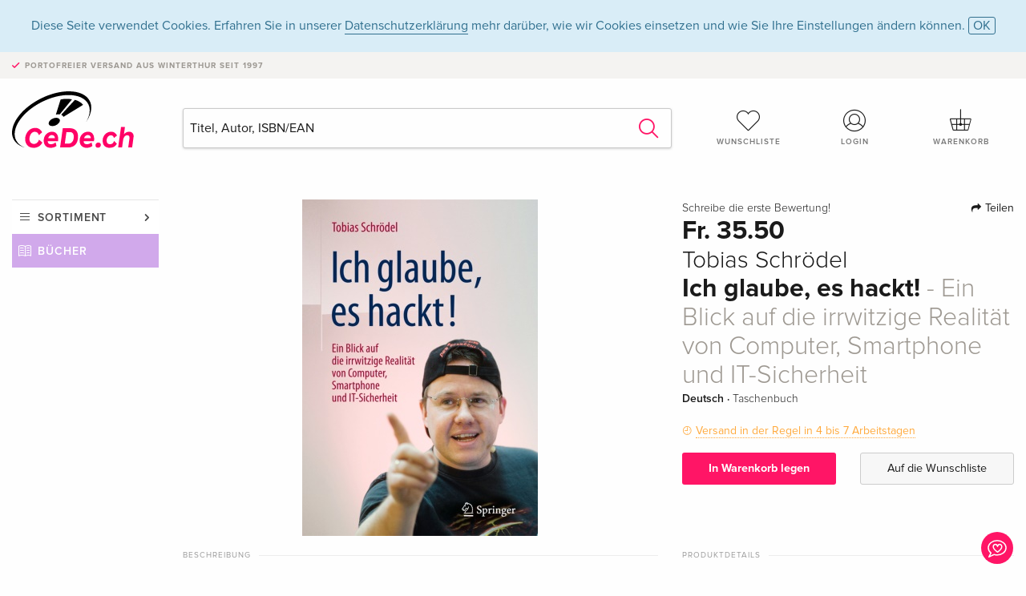

--- FILE ---
content_type: text/html;charset=utf-8
request_url: https://www.cede.ch/de/books/?id=124044351
body_size: 9115
content:
<!doctype html>
<html class="no-js env-production" lang="de">
<head>
<!-- Global Meta Tags -->
<meta charset="utf-8"/>
<meta http-equiv="x-ua-compatible" content="ie=edge">
<meta name="viewport" content="width=device-width, initial-scale=1.0">
<meta name='viewport' content='initial-scale=1, viewport-fit=cover'>
<meta name="description" content="">
<title>Ich glaube, es hackt! - Ein Blick auf die irrwitzige Realität von Computer, Smartphone und IT-Sicherheit von Tobias Schrödel - Bücher - CeDe.ch</title>
<link rel="stylesheet" type="text/css" href="/assets/css/app.css?v=20241108">
<link rel="canonical" href="https://www.cede.ch/de/books/?view=detail&id=124044351" />
<!-- facebook & Google+ Open Graph Tags-->
<meta property="og:title" content="Ich glaube, es hackt&#x21; - Ein Blick auf die irrwitzige Realit&auml;t von Computer, Smartphone und IT-Sicherheit" />
<meta property="og:type" content="website" />
<meta property="og:url" content="https://www.cede.ch/de/books/?view=detail&id=124044351" />
<meta property="og:image" content="https://blob.cede.ch/books/124000000/124044000/124044351_17.jpg?v=18" />
<meta property="og:description" content="Mit diesem Buch lernen Sie, wie Sie sich und Ihren Computer sch&uuml;tzen und was Sie &uuml;ber unsere digitale Gesellschaft alles wissen sollten. Die Technik, die uns heute &uuml;berschwemmt, l&auml;sst uns gar keine Chance mehr, alles so abzusichern, dass wir auch wirklich sicher sind. Lernen Sie die Waffen Ihrer Gegner und Ihre eigenen Abwehrm&ouml;glichkeiten kennen. Aber keine Sorge, bei diesem Blick in den Giftschrank der IT m&uuml;ssen Sie bei Leibe kein Computerfachmann oder IT-Profi sein. Die vierte, erweiterte und aktualisierte Auflage ist mit vielen neuen Beispielen aus dem Technikalltag ausgestattet. Alte, technische veraltete Kapitel wurden gestrichen. Die neuen Episoden drehen sich um Wischpassw&ouml;rter, Philae und Cyberwar. Der TV-Experte Tobias Schr&ouml;del schreibt unterhaltsam und kl&auml;rt auf - IT-Sicherheit geht uns alle an. Tobias Schr&ouml;del ist freiberuflicher Berater und &quot;Deutschlands erster Comedy Hacker&quot; &#x28;CHIP 05.2010&#x29;. Er erkl&auml;rt die Systeml&uuml;cken des Alltags auch immer wieder im Fernsehen f&uuml;r jeden verst&auml;ndlich. Der Fachinformatiker war viele Jahre als Consultant in der Informations- und Kommunikationstechnologie t&auml;tig und wei&szlig;, wovon er spricht. Das Buch wurde in der ersten Auflage, die unter dem Titel &quot;Hacking f&uuml;r Manager&quot; erschienen ist, mit dem internationalen getAbstract Award als Wirtschaftsbuch des Jahres 2011 ausgezeichnet." />
<!-- Twitter Card-->
<meta name="twitter:card" content="summary_large_image">
<meta name="twitter:site" content="@cedeshopag">
<meta name="twitter:title" content="Ich glaube, es hackt&#x21; - Ein Blick auf die irrwitzige Realit&auml;t von Computer, Smartphone und IT-Sicherheit">
<meta name="twitter:image" content="https://blob.cede.ch/books/124000000/124044000/124044351_17.jpg?v=18">
<meta name="twitter:description" content="Mit diesem Buch lernen Sie, wie Sie sich und Ihren Computer sch&uuml;tzen und was Sie &uuml;ber unsere digitale Gesellschaft alles wissen sollten. Die Technik, die uns heute &uuml;berschwemmt, l&auml;sst uns gar keine Chance mehr, alles so abzusichern, dass wir auch wirklich sicher sind. Lernen Sie die Waffen Ihrer Gegner und Ihre eigenen Abwehrm&ouml;glichkeiten kennen. Aber keine Sorge, bei diesem Blick in den Giftschrank der IT m&uuml;ssen Sie bei Leibe kein Computerfachmann oder IT-Profi sein. Die vierte, erweiterte und aktualisierte Auflage ist mit vielen neuen Beispielen aus dem Technikalltag ausgestattet. Alte, technische veraltete Kapitel wurden gestrichen. Die neuen Episoden drehen sich um Wischpassw&ouml;rter, Philae und Cyberwar. Der TV-Experte Tobias Schr&ouml;del schreibt unterhaltsam und kl&auml;rt auf - IT-Sicherheit geht uns alle an. Tobias Schr&ouml;del ist freiberuflicher Berater und &quot;Deutschlands erster Comedy Hacker&quot; &#x28;CHIP 05.2010&#x29;. Er erkl&auml;rt die Systeml&uuml;cken des Alltags auch immer wieder im Fernsehen f&uuml;r jeden verst&auml;ndlich. Der Fachinformatiker war viele Jahre als Consultant in der Informations- und Kommunikationstechnologie t&auml;tig und wei&szlig;, wovon er spricht. Das Buch wurde in der ersten Auflage, die unter dem Titel &quot;Hacking f&uuml;r Manager&quot; erschienen ist, mit dem internationalen getAbstract Award als Wirtschaftsbuch des Jahres 2011 ausgezeichnet." />
<!-- Icons -->
<link rel="apple-touch-icon" sizes="57x57" href="/assets/img/apple-icon-57x57.png">
<link rel="apple-touch-icon" sizes="60x60" href="/assets/img/apple-icon-60x60.png">
<link rel="apple-touch-icon" sizes="72x72" href="/assets/img/apple-icon-72x72.png">
<link rel="apple-touch-icon" sizes="76x76" href="/assets/img/apple-icon-76x76.png">
<link rel="apple-touch-icon" sizes="114x114" href="/assets/img/apple-icon-114x114.png">
<link rel="apple-touch-icon" sizes="120x120" href="/assets/img/apple-icon-120x120.png">
<link rel="apple-touch-icon" sizes="144x144" href="/assets/img/apple-icon-144x144.png">
<link rel="apple-touch-icon" sizes="152x152" href="/assets/img/apple-icon-152x152.png">
<link rel="apple-touch-icon" sizes="180x180" href="/assets/img/apple-icon-180x180.png">
<link rel="icon" type="image/png" sizes="192x192" href="/assets/img/android-icon-192x192.png">
<link rel="icon" type="image/png" sizes="32x32" href="/assets/img/favicon-32x32.png">
<link rel="icon" type="image/png" sizes="96x96" href="/assets/img/favicon-96x96.png">
<link rel="icon" type="image/png" sizes="16x16" href="/assets/img/favicon-16x16.png">
<meta name="msapplication-TileColor" content="#ffffff">
<meta name="msapplication-TileImage" content="/assets/img/ms-icon-144x144.png">
<meta name="theme-color" content="#ffffff">
<link rel="icon" href="/assets/img/favicon.ico">
</head>
<body id="top" data-magellan-target="top">
<span class="feedback"><a href="#" data-open="contact-form"><img src="/assets/img/cede-feedback-icon.svg" alt="Feedback zum Shop?"></a></span>
<div class="reveal" id="contact-form" data-reveal>
<h3>Nimm mit uns Kontakt auf!</h3>
<p>Hast du Fragen, Tipps, Lob oder Kritik? Deine Rückmeldung hilft uns, CeDe.ch noch besser zu machen. Wir freuen uns deshalb über jede Nachricht und beantworten alle E-Mails schnell, kompetent und gerne. Vielen Dank!</p>
<form method="post" action="?method=sendContactForm" id="main-contact" class="ajax inline-form">
<label>
<span class="input-label">Vorname <span>*</span></span>
<input type="text" name="firstname" value="" required>
<span class="input-error"></span>
</label>
<label>
<span class="input-label">Nachname <span>*</span></span>
<input type="text" name="lastname" value="" required>
<span class="input-error"></span>
</label>
<label>
<span class="input-label">E-Mail <span>*</span></span>
<input type="email" name="email" value="" required>
<span class="input-error"></span>
</label>
<label>
<span class="input-label">Kundennummer</span>
<input type="text" name="kundennummer" value="">
<span class="input-error"></span>
</label>
<label>
<span class="input-label">Bestellnummer</span>
<input type="text" name="ordernr">
<span class="input-error"></span>
</label>
<label>
<span class="input-label">Thema</span>
<select name="subject">
<option value="">Bitte wählen...</option>
<option value="article">Frage zu einem Artikel</option>
<option value="order">Frage zu einer Bestellung</option>
<option value="invoice">Frage zu einer Rechnung (Buchhaltung)</option>
<option value="shop">Frage / Feedback zum Shop (Bedienung/Technik)</option>
<option value="other">anderes</option>
</select>
<span class="input-error"></span>
</label>
<label>
<span class="input-label">Nachricht <span>*</span></span>
<textarea name="message" rows="5" placeholder="Deine Nachricht an uns…" maxlength="4000" required></textarea>
</label>
<input name="navigator" type="hidden">
<div class="ajaxresponse">
<div class="message-box info">
<i class="cd cd-info-circle"></i> Dieses Formular sendet neben der aktuellen URL im Shop technische Details zu deinem Browser an uns. Das hilft uns ggf. dein Feedback besser zu verstehen. Detailierte Informationen dazu findest du in unserer
<a href="/de/cms/?trgt=privacy">Datenschutzerklärung</a>.
</div>
</div>
<div class="grid-x grid-margin-x">
<div class="small-12 medium-6 cell">
<a class="button unobtrusive expanded" data-close>Schliessen</a>
</div>
<div class="small-12 medium-6 cell">
<script src='https://www.google.com/recaptcha/api.js?render=6Ld4PXUUAAAAADJ8fn0-nCd8na-T1vHZSfSyLLeQ&onload=grccheck&render=explicit'></script>
<button type="submit" class="button expanded js-enable" data-grc-sitekey="6Ld4PXUUAAAAADJ8fn0-nCd8na-T1vHZSfSyLLeQ" data-grc-action="support" disabled>Senden</button>
</div>
<div class="small-12 cell">
<p class="terms-and-conditions"><small>Mit dem Absenden dieses Formulars erklärst du dich mit unseren <a href="/de/cms/?trgt=privacy" rel="nofollow" target="_blank">Datenschutzbestimmungen</a> einverstanden.</small></p>
</div>
</div>
</form>
<button class="close-button" data-close aria-label="Schliessen" type="button">
<span aria-hidden="true">&times;</span>
</button>
</div>
<header>
<div class="message-box info persistent" id="cookieAgree">
<div class="grid-container">
<p>Diese Seite verwendet Cookies. Erfahren Sie in unserer <a href="/de/cms/?trgt=privacy">Datenschutzerklärung</a> mehr darüber, wie wir Cookies einsetzen und wie Sie Ihre Einstellungen ändern können. <a href="#" class="agree close-message-box">OK</a></p>
</div>
</div>
<div class="advantages">
<div class="grid-container">
<div class="grid-x">
<div class="small-10 cell">
<p>Portofreier Versand<span> aus Winterthur seit 1997</span></p>
</div>
<div class="small-2 cell text-right">
</div>
</div>
</div>
</div>
<div class="grid-container service-nav">
<div class="grid-x grid-margin-x">
<div class="small-4 cell">
<a href="/de/" class="mobile-logo">
<img src="/assets/img/cede-logo-ch.svg" alt="CeDe.ch" title="LIVE-B31-CF">
</a>
</div>
<div class="small-8 cell text-right">
<a href="#" id="show-profile-nav"><i class="cd cd-nav-mein-profil-16"></i></a>
<a href="/de/login/?trgt=wishlist"><i class="cd cd-nav-hear-o-16"></i></a>
<a href="#" class="showcart"><i class="cd cd-nav-basket-16"></i></a>
<a href="#" id="show-main-nav"><i class="cd cd-nav-menu-16"></i></a>
</div>
</div>
</div>
<div class="logo-search-shorts">
<div class="grid-container">
<div class="grid-x grid-margin-x align-bottom">
<div class="large-2 cell logo">
<a href="/de/">
<img class="align-self-bottom" src="/assets/img/cede-logo-ch.svg" alt="CeDe.ch" title="LIVE-B31-CF">
</a>
</div>
<div class="small-12 large-6 cell">
<form id="search" action="/de/books/" method="get" data-ac-source="?method=autocomplete&branch=3&subbranch=0">
<input type="search" name="search" id="shopsearch" placeholder="Titel, Autor, ISBN/EAN" value="">
<button type="submit" class="search-submit"><i class="cd cd-search"></i></button>
</form>
</div>
<div class="large-4 cell shorts">
<div class="grid-x">
<div class="small-3 large-4 cell wishlist">
<a href="/de/login/?trgt=wishlist"><i class="cd cd-basket-main-262"></i>Wunschliste</a>
</div>
<div class="small-3 large-4 cell myaccount">
<a href="/de/login/"><i class="cd cd-konto-main-26"></i>Login</a>
</div>
<div class="small-3 large-4 cell cart">
<a href="#" class="showcart"><i class="cd cd-basket-main-26"></i>Warenkorb</a>
</div>
</div>
</div>
</div>
</div>
</div>
<div id="embedded-cart">
</div>
</header>
<div class="grid-container main-content">
<div class="grid-x grid-margin-x">
<div class="large-2 nav-container cell">
<div class="navigation">
<nav class="sub">
<ul>
<li class="assortment has-subnav"><a href="#">Sortiment</a>
<ul>
<li class="music"><a href="/de/music/">Musik</a>
<li class="movies"><a href="/de/movies/">Filme</a></li>
<li class="games"><a href="/de/games/">Games</a></li>
<li class="books"><a href="/de/books/">Bücher</a></li>
<li class="merch"><a href="/de/merchandise/">Merchandise</a></li>
<li class="toys"><a href="/de/toys/">Spielwaren</a></li>
<li class="accessories"><a href="/de/equipment/">Zubehör</a></li>
<li class="cbd"><a href="/de/cbd/">CBD</a></li>
<li class="software"><a href="/de/software/">Software</a></li>
<li class="adults"><a href="/de/movies/?view=home&amp;branch=99&amp;branch_sub=0">18+</a></li>
</ul>
</li>
<li class="books"><a href="/de/books/">Bücher</a>
</li>
<li class="books-current"></li>
</ul>
</nav>
</div>
</div>
<div class="small-12 large-10 cell">
<section>
<div class="product-page">
<div class="grid-x grid-margin-x align-center product-page-packshot-meta-box">
<div class="small-7 medium-6 large-7 cell text-center product-page-packshot">
<div class="packshot-container">
<div class="owl-carousel owl-theme packshot-carousel"><a href="https://blob.cede.ch/books/124000000/124044000/124044351_17.jpg?v=18" data-fancybox="packshots" data-caption="">
<img src="https://blob.cede.ch/books/124000000/124044000/124044351_17.jpg?v=18" alt="Tobias&#x20;Schr&ouml;del&#x20;-&#x20;Ich&#x20;glaube,&#x20;es&#x20;hackt&#x21;&#x20;-&#x20;Ein&#x20;Blick&#x20;auf&#x20;die&#x20;irrwitzige&#x20;Realit&auml;t&#x20;von&#x20;Computer,&#x20;Smartphone&#x20;und&#x20;IT-Sicherheit" />
</a></div>
</div>
</div>
<div class="small-12 medium-6 large-5 cell product-page-meta">
<div class="grid-x grid-margin-x">
<div class="small-8 cell product-page-rating-stars">
<p data-magellan data-animation-easing="swing">
<a href="#reviews">
Schreibe die erste Bewertung!
</a>
</p>
</div>
<div class="small-4 cell text-right product-page-share">
<p><span id="sharing-success" aria-haspopup="true" class="has-tip left" data-disable-hover="true" tabindex="1" title="URL wurde in die Zwischenablage kopiert!" data-tooltip data-click-open="false" data-h-offset="5"><span class="sharing" data-clipboard-text="https://www.cede.ch/go/?m=book&id=124044351&lang=de"><i class="cd cd-share"></i> Teilen</span></span></p>
</div>
</div>
<div class="grid-x">
<div class="small-12 cell">
<p class="price">Fr. 35.50</p>
<h2 class="byline">Tobias Schrödel</h2>
<h1 class="title">Ich glaube, es hackt!<span> - Ein Blick auf die irrwitzige Realität von Computer, Smartphone und IT-Sicherheit</span></h1>
<p class="language-format">
Deutsch
&middot;
<span>Taschenbuch</span>
</p>
<p class="icon-textinfo deferred"><span aria-haspopup="true" class="has-tip" data-disable-hover="false" tabindex="1" title="Wird bei unserem Lieferanten bestellt. Versand erfolgt in der Regel in 4 bis 7 Arbeitstagen (MO bis FR, ohne Feiertage). Diese Information beruht auf Vorabinformationen unserer Lieferanten und kann in den allermeisten Fällen eingehalten werden. Die Angabe ist ohne Gewähr." data-tooltip>Versand in der Regel in 4 bis 7 Arbeitstagen</span></p>
</div>
</div>
<div class="grid-x grid-margin-x">
<div class="small-12 cell btn-ajaxresponse"></div>
</div>
<div class="grid-x grid-margin-x">
<div class="small-12 large-6 cell">
<button class="button expanded add-to-cart" data-action="add-to-cart" data-method="addToCart" data-aid="140094198" data-in-stock="0">In Warenkorb legen</button>
</div>
<div class="small-12 large-6 cell">
<button class="button expanded unobtrusive add-to-wishlist" data-action="add-to-wishlist" data-method="addToWishlist" data-aid="140094198">Auf die Wunschliste</button>
</div>
</div>
</div>
</div>
<div class="grid-x grid-margin-x">
<div class="large-7 small-12 cell">
<p class="section-heading">Beschreibung</p>
<div class="product-page-description needs-read-more-button"><p class="read-more"><a href="#">Mehr lesen <i class="cd cd-angle-down"></i></a></p><p>Mit diesem Buch lernen Sie, wie Sie sich und Ihren Computer schützen und was Sie über unsere digitale Gesellschaft alles wissen sollten. Die Technik, die uns heute überschwemmt, lässt uns gar keine Chance mehr, alles so abzusichern, dass wir auch wirklich sicher sind. Lernen Sie die Waffen Ihrer Gegner und Ihre eigenen Abwehrmöglichkeiten kennen. Aber keine Sorge, bei diesem Blick in den Giftschrank der IT müssen Sie bei Leibe kein Computerfachmann oder IT-Profi sein. Die vierte, erweiterte und aktualisierte Auflage ist mit vielen neuen Beispielen aus dem Technikalltag ausgestattet. Alte, technische veraltete Kapitel wurden gestrichen. Die neuen Episoden drehen sich um Wischpasswörter, Philae und Cyberwar. Der TV-Experte Tobias Schrödel schreibt unterhaltsam und klärt auf - IT-Sicherheit geht uns alle an. Tobias Schrödel ist freiberuflicher Berater und "Deutschlands erster Comedy Hacker" (CHIP 05.2010). Er erklärt die Systemlücken des Alltags auch immer wieder im Fernsehen für jeden verständlich. Der Fachinformatiker war viele Jahre als Consultant in der Informations- und Kommunikationstechnologie tätig und weiß, wovon er spricht. Das Buch wurde in der ersten Auflage, die unter dem Titel "Hacking für Manager" erschienen ist, mit dem internationalen getAbstract Award als Wirtschaftsbuch des Jahres 2011 ausgezeichnet.</p>
<h5>Inhaltsverzeichnis</h5>
<p>Internet, E-Mail, Online-Shopping und Soziale Netzwerke.- Geldkarten, Geldautomaten und Online-Banking.- Passwörter, PINs und Biometrie.- Smartphones, Bluetooth, WLAN und Co. <br /></p>
<h5>Über den Autor / die Autorin</h5>
<p>Tobias Schrödel ist freiberuflicher Berater für IT Security & Awareness und arbeitet bei T-Systems als Consultant im Bereicht ICT PreSales. "Deutschlands erster Comedy Hacker" (CHIP 05.2010) erklärt die Systemlücken des Alltags auch immer wieder im Fernsehen für jeden verständlich.</p>
<h5>Zusammenfassung</h5>
<p>Mit diesem Buch lernen Sie, wie Sie sich und Ihren Computer schützen und was Sie über unsere digitalen Tücken und Lücken alles wissen sollten. Die Technik, die uns heute überschwemmt, lässt uns gar keine Chance mehr, alles so abzusichern, dass wir auch wirklich sicher sind. Lernen Sie aber die Waffen Ihrer Gegner und Ihre eigenen Abwehrmöglichkeiten kennen. Doch keine Sorge, bei diesem Blick in den Giftschrank der IT müssen Sie bei Leibe kein IT-Profi sein. Die vierte, erweiterte und aktualisierte Auflage ist mit vielen neuen Beispielen aus dem Technikalltag ausgestattet. Technisch veraltete Kapitel wurden gestrichen, neue Episoden z.B. zur Sicherheit von Wischpasswörtern oder über digitales Geld wurden eingefügt. Der TV-Experte Tobias Schrödel schreibt unterhaltsam und klärt auf – IT-Sicherheit geht uns eben alle an. Ein Buch insbesondere für Nicht- Fachleute. Daher: Zu Risiken und Nebenwirkungen bei Computer, Smartphone & Co. fragen Sie am besten Tobias Schrödel – oder Ihren Datenschützer.<br /> <br /><br /> Der Inhalt• Internet, E-Mail, Online-Shopping und Soziale Netzwerke – welche Fallen es gibt• Geldkarten, Geldautomaten und Online-Banking – so schützen Sie Ihr Geld• Passwörter, PINs und Biometrie – so wird der Zugang gesichert• Smartphones, Bluetooth, WLAN und Co. – wie Sie sicher immer „on“ sind<br /> <br /><br /> Der AutorTobias Schrödel ist bekannt als „Deutschlands erster Comedyhacker“. Der Experte erklärt die Systemlücken des Alltags für jedermann verständlich und nachvollziehbar. Im Buch, auf der Bühne und auch regelmäßig im TV.</p>
<h5>Zusatztext</h5>
<p>“... Es ist ein trotz des ernsten Inhaltes amüsant und unterhaltsam geschriebenes Buch, das man auch kapitelweise lesen kann. Es eignet sich auch als Nachschlagewerk, wenn man problemorientiert auf das breite Stichwortverzeichnis rekurriert. ...  ist Pftichtlektüre für IT-Nutzer im geschäftlichen und privaten Umfeld.” (Prof Dr.Robert Fieten, in: Beschaffung Aktuell, Heft 6, 1. Juni 2017)<br />“… Ein gelungenes Buch für Laien, die einen Überblick über diesen ganzen Datenwahnsinn im Internet, auf dem PC oder auf dem Smartphone erhalten wollen. Verständlich und mit einfachen Worten erklärt ...” (Büsra, Cebeci, in: Junge Wissenschaft, Jg. 32, Heft 113, 2017)<br />“... ein nettes Geschenk ... veranschaulicht auf für Laien verständliche Art und Weise, wie IT -Sicherheitssysteme im Alltag funktionieren ... auch für den erfahrenen ITler istdie ein oder andere neue Information ...” (Daniel Richey, in: IT Administrator, Heft 10, Oktober 2016)<br />“... ein amüsantes, kurzweiliges und verständliches Buch über den sicheren Umgang mit Computer, Smartphone & Co gelungen, das vor allem IT-Laien einige neue Erkenntnisse bringt.” (Volker M., in: Amazon.de, 21. Juli 2016)<br />“... Viele Alltagsbeispiele erklären auch die kompliziertesten technischen Abläufe sehr anschaulich. ... eine absolute Pflichtlektüre. ... stellt auf einfache und verständliche Weise für jedermann dar, auf welche Situationen es im Alltag besonders zu achten gilt um sich bestmöglich geschützt in der digitalen Welt von heute zu bewegen.” (Jan Kempf, in: Der Internist, Heft 3, 2016)<br /></p>
<h5>Bericht</h5>
<p>"... Es ist ein trotz des ernsten Inhaltes amüsant und unterhaltsam geschriebenes Buch, das man auch kapitelweise lesen kann. Es eignet sich auch als Nachschlagewerk, wenn man problemorientiert auf das breite Stichwortverzeichnis rekurriert. ... ist Pftichtlektüre für IT-Nutzer im geschäftlichen und privaten Umfeld." (Prof Dr.Robert Fieten, in: Beschaffung Aktuell, Heft 6, 1. Juni 2017)<br />"... Ein gelungenes Buch für Laien, die einen Überblick über diesen ganzen Datenwahnsinn im Internet, auf dem PC oder auf dem Smartphone erhalten wollen. Verständlich und mit einfachen Worten erklärt ..." (Büsra, Cebeci, in: Junge Wissenschaft, Jg. 32, Heft 113, 2017)<br />"... ein nettes Geschenk ... veranschaulicht auf für Laien verständliche Art und Weise, wie IT -Sicherheitssysteme im Alltag funktionieren ... auch für den erfahrenen ITler istdie ein oder andere neue Information ..." (Daniel Richey, in: IT Administrator, Heft 10, Oktober 2016)<br />"... ein amüsantes, kurzweiliges und verständliches Buch über den sicheren Umgang mit Computer, Smartphone & Co gelungen, das vor allem IT-Laien einige neue Erkenntnisse bringt." (Volker M., in: Amazon.de, 21. Juli 2016)<br />"... Viele Alltagsbeispiele erklären auch die kompliziertesten technischen Abläufe sehr anschaulich. ... eine absolute Pflichtlektüre. ... stellt auf einfache und verständliche Weise für jedermann dar, auf welche Situationen es im Alltag besonders zu achten gilt um sich bestmöglich geschützt in der digitalen Welt von heute zu bewegen." (Jan Kempf, in: Der Internist, Heft 3, 2016)<br /></p></div>
</div>
<div class="large-5 small-12 cell">
<div class="product-page-product-details-table">
<p class="section-heading">Produktdetails</p>
<table>
<tr>
<td>Autoren</td>
<td><a href='/de/books/?artist_id=204190'>Tobias Schrödel</a></td>
</tr>
<tr>
<td>Verlag</td>
<td><a href="/de/books/?publisher_id=224857">Springer, Berlin</a></td>
</tr>
<tr><td colspan="2" class="separator">&nbsp;</td></tr>
<tr>
<td>Sprache</td>
<td>Deutsch</td>
</tr>
<tr>
<td>
Produktform
</td>
<td>
Taschenbuch
</td>
</tr>
<tr>
<td class="title">Erschienen</td>
<td>01.07.2016</td>
</tr>
<tr><td colspan="2" class="separator">&nbsp;</td></tr>
<tr>
<td>EAN</td>
<td>9783658108571</td>
</tr>
<tr>
<td>ISBN</td>
<td>978-3-658-10857-1</td>
</tr>
<tr>
<td>Seiten</td>
<td>458</td>
</tr>
<tr>
<td>Abmessung</td>
<td>126 mm x 29 mm x 191 mm</td>
</tr>
<tr>
<td>Gewicht</td>
<td>482 g</td>
</tr>
<tr>
<td>Illustration</td>
<td>XX, 458 S.</td>
</tr>
<tr>
<td>
Themen
</td>
<td>
<a href="/de/books/?cat_level1=6&content_type=3">Naturwissenschaften, Medizin, Informatik, Technik</a>
&gt; <a href="/de/books/?cat_level1=6&cat_level2=63&content_type=3">Informatik, EDV</a>
&gt; <a href="/de/books/?cat_level1=6&cat_level2=63,631&content_type=3">Allgemeines, Lexika</a>
<br/>
<a href="/de/books/?cat_level1=9&content_type=3">Sachbuch</a>
&gt; <a href="/de/books/?cat_level1=9&cat_level2=98&content_type=3">Natur, Technik</a>
&gt; <a href="/de/books/?cat_level1=9&cat_level2=98,982&content_type=3">Naturwissenschaft</a>
<br/>
<a href="/de/books/?cat_level1=7&content_type=3">Sozialwissenschaften, Recht,Wirtschaft</a>
&gt; <a href="/de/books/?cat_level1=7&cat_level2=78&content_type=3">Wirtschaft</a>
&gt; <a href="/de/books/?cat_level1=7&cat_level2=78,784&content_type=3">Management</a>
<br/>
<br/>
<a href="/de/books/?topic_id=181&content_type=3">Management</a>, <a href="/de/books/?topic_id=34575&content_type=3">A</a>, <a href="/de/books/?topic_id=54219&content_type=3">Business</a>, <a href="/de/books/?topic_id=80990&content_type=3">Business and Management</a>, <a href="/de/books/?topic_id=159210&content_type=3">computer science</a>, <a href="/de/books/?topic_id=219842&content_type=3">Business & management</a>, <a href="/de/books/?topic_id=497353&content_type=3">Computers and Society</a>, <a href="/de/books/?topic_id=512502&content_type=3">Management & management techniques</a>, <a href="/de/books/?topic_id=719758&content_type=3">Ethical & social aspects of IT</a>, <a href="/de/books/?topic_id=719760&content_type=3">Computers and civilization</a>, <a href="/de/books/?topic_id=720487&content_type=3">Popular Science in Business and Management</a>, <a href="/de/books/?topic_id=722094&content_type=3">Popular Computer Science</a>, <a href="/de/books/?topic_id=755615&content_type=3">Facebook;Google;Hacking;Hacking für Manager;IT</a>
</td>
</tr>
</table>
</div>
</div>
</div>
</div>
</section>
<section id="reviews" class="reviews-box">
<div class="grid-x grid-margin-x">
<div class="small-12 large-8 cell reviews" id="sticky-rail">
<h3>Kundenrezensionen</h3>
<p class="lead">Zu diesem Artikel wurden noch keine Rezensionen verfasst. Schreibe die erste Bewertung und sei anderen Benutzern bei der Kaufentscheidung behilflich.</p>
</div>
<div class="small-12 large-4 cell write-review">
<div class="sticky" data-sticky data-top-anchor="sticky-rail:top" data-btm-anchor="sticky-rail:bottom" data-sticky-on="large">
<div class="write-box">
<h4 id="reviews" data-magellan-target="reviews">Schreibe eine Rezension</h4>
<p>Top oder Flop? Schreibe deine eigene Rezension.</p>
<button class="button expanded show-form no-margin">Bewertung verfassen</button>
<form id="review-form" action="?method=sendReview" method="post" class="ajax">
<p><i class="cd cd-info-circle"></i> <strong>Für Mitteilungen an CeDe.ch kannst du das <a href="#" data-open="contact-form">Kontaktformular</a> benutzen.</strong></p>
<label id="name"><span class="input-label">Dein Name <span class="required">*</span></span>
<input type="text" name="name" maxlength="50" required>
<span class="input-error"></span>
</label>
<label id="rating"><span class="input-label">Deine Bewertung <span class="required">*</span></span>
<select name="rating" required>
<option value="">Wie viele Sterne vergibst du?</option>
<option value="1">1 Stern — gefällt mir nicht</option>
<option value="2">2 Sterne — nicht schlecht</option>
<option value="3">3 Sterne — gut</option>
<option value="4">4 Sterne — sehr gut</option>
<option value="5">5 Sterne — ausgezeichnet</option>
</select>
<span class="input-error"></span>
</label>
<label id="title"><span class="input-label">Der Titel deiner Rezension <span class="required">*</span></span>
<input type="text" name="title" maxlength="100" required>
<span class="input-error"></span>
</label>
<label id="comment"><span class="input-label">Möchtest du noch etwas dazu sagen?</span>
<textarea name="comment" rows="5" maxlength="4000"></textarea>
<span class="input-error"></span>
</label>
<input type="hidden" name="aid" value="140094198">
<div class="ajaxresponse">
<div class="message-box info">
<i class="cd cd-info-circle"></i> Die mit <span class="required">*</span> markierten Eingabefelder müssen zwingend ausgefüllt werden.
</div>
</div>
<button class="button expanded no-margin js-enable" type="submit" disabled>Speichern</button>
<p class="terms-and-conditions"><small>Mit dem Absenden dieses Formulars erklärst du dich mit unseren <a href="/de/cms/?trgt=privacy" rel="nofollow" target="_blank">Datenschutzbestimmungen</a> einverstanden.</small></p>
</form>
</div>
</div>
</div>
</div>
</section>
<script type="application/ld+json">
{
"@context": "http://schema.org/",
"@type": "Book",
"name": "Ich glaube, es hackt&#x21; - Ein Blick auf die irrwitzige Realit&auml;t von Computer, Smartphone und IT-Sicherheit",
"author": [
{
"@type": "Person",
"name": "Tobias Schr&ouml;del"
}
],
"url": "https://www.cede.ch/de/books/?view=detail&id=124044351",
"workExample" : {
"@type": "Book",
"isbn": "978-3-658-10857-1",
"bookFormat": "http://schema.org/Paperback"
},
"potentialAction": {
"@type": "ReadAction",
"target": {
"@type":"EntryPoint",
"urlTemplate":"https://www.cede.ch/de/books/?view=detail&id=124044351",
"actionPlatform":[
"http://schema.org/DesktopWebPlatform",
"http://schema.org/MobileWebPlatform",
"http://schema.org/IOSPlatform",
"http://schema.org/AndroidPlatform"
]
},
"expectsAcceptanceOf":{
"@type":"Offer",
"Price": "35.50",
"priceCurrency":"CHF",
"availability": "http://schema.org/InStock"
}
}
}
</script>
</div>
</div>
</div>
<div id="mobile-profile-nav">
<div class="grid-x grid-margin-x align-middle mobile-navigation-wrapper">
<div class="small-10 small-offset-1 medium-8 medium-offset-2 cell mobile-navigation-inner">
<ul>
<li class="my-profile has-subnav"><a href="#">Profil</a>
<ul>
<li><a href="/de/mein-account/?trgt=profile">Benutzerkonto</a></li>
<li><a href="/de/mein-account/?trgt=addresses">Adressen</a></li>
<li><a href="/de/mein-account/?trgt=agecheck">Altersprüfung</a></li>
</ul>
</li>
<li class="my-orders has-subnav"><a href="#">Bestellungen</a>
<ul>
<li><a href="/de/mein-account/?trgt=orders">Bestellstatus</a></li>
<li><a href="/de/mein-account/?trgt=ebooks">E-Books Download</a></li>
</ul>
</li>
<li class="my-wallet has-subnav"><a href="#">Dein Portemonnaie</a>
<ul>
<li><a href="/de/mein-account/?trgt=balance">Guthaben</a></li>
<li><a href="/de/mein-account/?trgt=vouchers">Gutschein einlösen</a></li>
<li><a href="/de/mein-account/?trgt=creditcards">Zahlungsmittel</a></li>
</ul>
</li>
<li class="my-shop has-subnav"><a href="#">Dein Shop</a>
<ul>
<li><a href="/de/mein-account/?trgt=wishlist">Wunschliste</a></li>
<li><a href="/de/mein-account/?trgt=newsletter">Newsletter</a></li>
</ul>
</li>
<li class="my-research"><a href="/de/mein-account/?trgt=research">Recherchedienst</a></li>
</ul>
</div>
</div>
<button class="close-button">&times;</button>
</div>
<div id="mobile-main-nav">
<div class="grid-x grid-margin-x align-middle mobile-navigation-wrapper">
<div class="small-10 small-offset-1 medium-8 medium-offset-2 cell mobile-navigation-inner">
<ul>
<li class="assortment has-subnav"><a href="#">Sortiment</a>
<ul>
<li class="music"><a href="/de/music/">Musik</a>
<li class="movies"><a href="/de/movies/">Filme</a></li>
<li class="games"><a href="/de/games/">Games</a></li>
<li class="books"><a href="/de/books/">Bücher</a></li>
<li class="merch"><a href="/de/merchandise/">Merchandise</a></li>
<li class="toys"><a href="/de/toys/">Spielwaren</a></li>
<li class="accessories"><a href="/de/equipment/">Zubehör</a></li>
<li class="cbd"><a href="/de/cbd/">CBD</a></li>
<li class="software"><a href="/de/software/">Software</a></li>
<li class="adults"><a href="/de/movies/?view=home&amp;branch=99&amp;branch_sub=0">18+</a></li>
</ul>
</li>
<li class="books"><a href="/de/books/">Bücher</a>
</li>
<li class="books-current"></li>
</ul>
</div>
</div>
<button class="close-button">&times;</button>
</div>
<footer>
<div class="grid-container">
<div class="grid-x grid-margin-x">
<div class="small-12 cell">
<img class="logo" src="/assets/img/cede-logo-ch.svg">
</div>
</div>
<div class="grid-x grid-padding-x footer-areas">
<div class="small-6 medium-3 cell">
<p class="title">Folge uns auf Facebook</p>
<ul>
<li><a href="https://www.facebook.com/cedeshop" target="_blank">CeDe.ch – die offizielle Seite</a></li>
<li><a href="https://www.facebook.com/CedeRockMetal" target="_blank">Rock & Metal Heads</a></li>
<li><a href="https://www.facebook.com/lettherebemusiccede" target="_blank" target="_blank">Let there be music</a></li>
<li><a href="https://www.facebook.com/CedeVinylLover" target="_blank">Vinyl Lovers</a></li>
<li><a href="https://www.facebook.com/filmundserienfreaks" target="_blank">Film- und Serienfreaks</a></li>
<li><a href="https://www.facebook.com/CeDeGameFreaks" target="_blank">Game Freaks</a></li>
<li><a href="https://www.facebook.com/Cedech-Book-Lovers-164773363685195" target="_blank">Book Lovers</a></li>
</ul>
</div>
<div class="small-6 medium-3 cell">
<p class="title">Info</p>
<ul>
<li><a href="/de/cms/?trgt=contact">Kontakt & Impressum</a></li>
<li><a href="/de/cms/?trgt=portrait">Firmenportrait</a></li>
<li><a href="/de/cms/?trgt=agb">AGB</a></li>
<li><a href="/de/cms/?trgt=privacy">Datenschutz</a></li>
<li><a href="/de/cms/?trgt=jobs">Stellenangebote</a></li>
<li><a href="/de/cms/?trgt=partner">Partner-/Affiliate-Programm</a></li>
<li><a href="/de/registration/">Registrieren</a></li>
<li><a href="/de/cms/?trgt=vouchers">CeDe Gutscheine kaufen</a></li>
</ul>
</div>
<div class="small-6 medium-3 cell">
<p class="title">Sortiment</p>
<ul>
<li><a href="/de/music/">Musik</a></li>
<li><a href="/de/movies/">Filme</a></li>
<li><a href="/de/games/">Games</a></li>
<li><a href="/de/books/">Bücher</a></li>
<li><a href="/de/merchandise/">Merchandise</a></li>
<li><a href="/de/toys/">Spielwaren</a></li>
<li><a href="/de/equipment/">Zubehör</a></li>
<li><a href="/de/cbd/">CBD</a></li>
<li><a href="/de/software/">Software</a></li>
<li><a href="/de/movies/?view=home&branch=99&branch_sub=0">18+</a></li>
</ul>
</div>
<div class="small-6 medium-3 cell">
<p class="title">Online-Hilfe</p>
<ul>
<li><a href="/de/cms/?trgt=faq">Häufig gestellte Fragen (FAQ)</a></li>
<li><a href="/de/cms/?trgt=faq&id=351">Kann ich Ware zurücksenden?</a></li>
</ul>
<p class="title">Sprache</p>
<form method="get" action="/" id="lang">
<select name="rememberLang">
<option value="de" selected>Deutsch</option>
<option value="fr" >Français</option>
<option value="it" >Italiano</option>
<option value="en" >English</option>
</select>
</form>
<p class="title">Zahlungsmöglichkeiten</p>
<ul class="payment-icons">
<li><img src="/assets/img/payment-icon-grey-mastercard.svg"></li>
<li><img src="/assets/img/payment-icon-grey-postfinance.svg"></li>
<li><img src="/assets/img/payment-icon-grey-visa.svg"></li>
<li><img src="/assets/img/payment-icon-grey-twint.svg"></li>
<li><img src="/assets/img/payment-icon-grey-invoice-de.svg"></li>
</ul>
</div>
</div>
<div class="grid-x grid-padding-x">
<div class="small-12 cell text-center">
<a href="https://handelsverband.swiss/" target="_blank">
<img class="vsv" src="/assets/img/vsv-logo.png" alt="Verband des Schweizerischen Versandhandels">
</a>
</div>
</div>
<div class="grid-x grid-margin-x">
<div class="small-12 cell">
<p class="copyright">Made with <i class="cd cd-heart"></i> in Winterthur &mdash; &copy; 2026 CeDe-Shop AG</p>
</div>
</div>
</div>
</footer>
<script src="/assets/js/app.js?v=20241114" type="application/javascript"></script>
<!-- Google tag (gtag.js) -->
<script async src="https://www.googletagmanager.com/gtag/js?id=G-WSYQYD6QTK"></script>
<script>
window.dataLayer = window.dataLayer || [];
function gtag(){dataLayer.push(arguments);}
gtag('js', new Date());
gtag('config', 'G-WSYQYD6QTK');
/* google ads config */
gtag('config', 'AW-1070242929');
</script>
</body>
</html>


--- FILE ---
content_type: text/html; charset=utf-8
request_url: https://www.google.com/recaptcha/api2/anchor?ar=1&k=6Ld4PXUUAAAAADJ8fn0-nCd8na-T1vHZSfSyLLeQ&co=aHR0cHM6Ly93d3cuY2VkZS5jaDo0NDM.&hl=en&v=9TiwnJFHeuIw_s0wSd3fiKfN&size=invisible&anchor-ms=20000&execute-ms=30000&cb=rmcfzmop2uv2
body_size: 48541
content:
<!DOCTYPE HTML><html dir="ltr" lang="en"><head><meta http-equiv="Content-Type" content="text/html; charset=UTF-8">
<meta http-equiv="X-UA-Compatible" content="IE=edge">
<title>reCAPTCHA</title>
<style type="text/css">
/* cyrillic-ext */
@font-face {
  font-family: 'Roboto';
  font-style: normal;
  font-weight: 400;
  font-stretch: 100%;
  src: url(//fonts.gstatic.com/s/roboto/v48/KFO7CnqEu92Fr1ME7kSn66aGLdTylUAMa3GUBHMdazTgWw.woff2) format('woff2');
  unicode-range: U+0460-052F, U+1C80-1C8A, U+20B4, U+2DE0-2DFF, U+A640-A69F, U+FE2E-FE2F;
}
/* cyrillic */
@font-face {
  font-family: 'Roboto';
  font-style: normal;
  font-weight: 400;
  font-stretch: 100%;
  src: url(//fonts.gstatic.com/s/roboto/v48/KFO7CnqEu92Fr1ME7kSn66aGLdTylUAMa3iUBHMdazTgWw.woff2) format('woff2');
  unicode-range: U+0301, U+0400-045F, U+0490-0491, U+04B0-04B1, U+2116;
}
/* greek-ext */
@font-face {
  font-family: 'Roboto';
  font-style: normal;
  font-weight: 400;
  font-stretch: 100%;
  src: url(//fonts.gstatic.com/s/roboto/v48/KFO7CnqEu92Fr1ME7kSn66aGLdTylUAMa3CUBHMdazTgWw.woff2) format('woff2');
  unicode-range: U+1F00-1FFF;
}
/* greek */
@font-face {
  font-family: 'Roboto';
  font-style: normal;
  font-weight: 400;
  font-stretch: 100%;
  src: url(//fonts.gstatic.com/s/roboto/v48/KFO7CnqEu92Fr1ME7kSn66aGLdTylUAMa3-UBHMdazTgWw.woff2) format('woff2');
  unicode-range: U+0370-0377, U+037A-037F, U+0384-038A, U+038C, U+038E-03A1, U+03A3-03FF;
}
/* math */
@font-face {
  font-family: 'Roboto';
  font-style: normal;
  font-weight: 400;
  font-stretch: 100%;
  src: url(//fonts.gstatic.com/s/roboto/v48/KFO7CnqEu92Fr1ME7kSn66aGLdTylUAMawCUBHMdazTgWw.woff2) format('woff2');
  unicode-range: U+0302-0303, U+0305, U+0307-0308, U+0310, U+0312, U+0315, U+031A, U+0326-0327, U+032C, U+032F-0330, U+0332-0333, U+0338, U+033A, U+0346, U+034D, U+0391-03A1, U+03A3-03A9, U+03B1-03C9, U+03D1, U+03D5-03D6, U+03F0-03F1, U+03F4-03F5, U+2016-2017, U+2034-2038, U+203C, U+2040, U+2043, U+2047, U+2050, U+2057, U+205F, U+2070-2071, U+2074-208E, U+2090-209C, U+20D0-20DC, U+20E1, U+20E5-20EF, U+2100-2112, U+2114-2115, U+2117-2121, U+2123-214F, U+2190, U+2192, U+2194-21AE, U+21B0-21E5, U+21F1-21F2, U+21F4-2211, U+2213-2214, U+2216-22FF, U+2308-230B, U+2310, U+2319, U+231C-2321, U+2336-237A, U+237C, U+2395, U+239B-23B7, U+23D0, U+23DC-23E1, U+2474-2475, U+25AF, U+25B3, U+25B7, U+25BD, U+25C1, U+25CA, U+25CC, U+25FB, U+266D-266F, U+27C0-27FF, U+2900-2AFF, U+2B0E-2B11, U+2B30-2B4C, U+2BFE, U+3030, U+FF5B, U+FF5D, U+1D400-1D7FF, U+1EE00-1EEFF;
}
/* symbols */
@font-face {
  font-family: 'Roboto';
  font-style: normal;
  font-weight: 400;
  font-stretch: 100%;
  src: url(//fonts.gstatic.com/s/roboto/v48/KFO7CnqEu92Fr1ME7kSn66aGLdTylUAMaxKUBHMdazTgWw.woff2) format('woff2');
  unicode-range: U+0001-000C, U+000E-001F, U+007F-009F, U+20DD-20E0, U+20E2-20E4, U+2150-218F, U+2190, U+2192, U+2194-2199, U+21AF, U+21E6-21F0, U+21F3, U+2218-2219, U+2299, U+22C4-22C6, U+2300-243F, U+2440-244A, U+2460-24FF, U+25A0-27BF, U+2800-28FF, U+2921-2922, U+2981, U+29BF, U+29EB, U+2B00-2BFF, U+4DC0-4DFF, U+FFF9-FFFB, U+10140-1018E, U+10190-1019C, U+101A0, U+101D0-101FD, U+102E0-102FB, U+10E60-10E7E, U+1D2C0-1D2D3, U+1D2E0-1D37F, U+1F000-1F0FF, U+1F100-1F1AD, U+1F1E6-1F1FF, U+1F30D-1F30F, U+1F315, U+1F31C, U+1F31E, U+1F320-1F32C, U+1F336, U+1F378, U+1F37D, U+1F382, U+1F393-1F39F, U+1F3A7-1F3A8, U+1F3AC-1F3AF, U+1F3C2, U+1F3C4-1F3C6, U+1F3CA-1F3CE, U+1F3D4-1F3E0, U+1F3ED, U+1F3F1-1F3F3, U+1F3F5-1F3F7, U+1F408, U+1F415, U+1F41F, U+1F426, U+1F43F, U+1F441-1F442, U+1F444, U+1F446-1F449, U+1F44C-1F44E, U+1F453, U+1F46A, U+1F47D, U+1F4A3, U+1F4B0, U+1F4B3, U+1F4B9, U+1F4BB, U+1F4BF, U+1F4C8-1F4CB, U+1F4D6, U+1F4DA, U+1F4DF, U+1F4E3-1F4E6, U+1F4EA-1F4ED, U+1F4F7, U+1F4F9-1F4FB, U+1F4FD-1F4FE, U+1F503, U+1F507-1F50B, U+1F50D, U+1F512-1F513, U+1F53E-1F54A, U+1F54F-1F5FA, U+1F610, U+1F650-1F67F, U+1F687, U+1F68D, U+1F691, U+1F694, U+1F698, U+1F6AD, U+1F6B2, U+1F6B9-1F6BA, U+1F6BC, U+1F6C6-1F6CF, U+1F6D3-1F6D7, U+1F6E0-1F6EA, U+1F6F0-1F6F3, U+1F6F7-1F6FC, U+1F700-1F7FF, U+1F800-1F80B, U+1F810-1F847, U+1F850-1F859, U+1F860-1F887, U+1F890-1F8AD, U+1F8B0-1F8BB, U+1F8C0-1F8C1, U+1F900-1F90B, U+1F93B, U+1F946, U+1F984, U+1F996, U+1F9E9, U+1FA00-1FA6F, U+1FA70-1FA7C, U+1FA80-1FA89, U+1FA8F-1FAC6, U+1FACE-1FADC, U+1FADF-1FAE9, U+1FAF0-1FAF8, U+1FB00-1FBFF;
}
/* vietnamese */
@font-face {
  font-family: 'Roboto';
  font-style: normal;
  font-weight: 400;
  font-stretch: 100%;
  src: url(//fonts.gstatic.com/s/roboto/v48/KFO7CnqEu92Fr1ME7kSn66aGLdTylUAMa3OUBHMdazTgWw.woff2) format('woff2');
  unicode-range: U+0102-0103, U+0110-0111, U+0128-0129, U+0168-0169, U+01A0-01A1, U+01AF-01B0, U+0300-0301, U+0303-0304, U+0308-0309, U+0323, U+0329, U+1EA0-1EF9, U+20AB;
}
/* latin-ext */
@font-face {
  font-family: 'Roboto';
  font-style: normal;
  font-weight: 400;
  font-stretch: 100%;
  src: url(//fonts.gstatic.com/s/roboto/v48/KFO7CnqEu92Fr1ME7kSn66aGLdTylUAMa3KUBHMdazTgWw.woff2) format('woff2');
  unicode-range: U+0100-02BA, U+02BD-02C5, U+02C7-02CC, U+02CE-02D7, U+02DD-02FF, U+0304, U+0308, U+0329, U+1D00-1DBF, U+1E00-1E9F, U+1EF2-1EFF, U+2020, U+20A0-20AB, U+20AD-20C0, U+2113, U+2C60-2C7F, U+A720-A7FF;
}
/* latin */
@font-face {
  font-family: 'Roboto';
  font-style: normal;
  font-weight: 400;
  font-stretch: 100%;
  src: url(//fonts.gstatic.com/s/roboto/v48/KFO7CnqEu92Fr1ME7kSn66aGLdTylUAMa3yUBHMdazQ.woff2) format('woff2');
  unicode-range: U+0000-00FF, U+0131, U+0152-0153, U+02BB-02BC, U+02C6, U+02DA, U+02DC, U+0304, U+0308, U+0329, U+2000-206F, U+20AC, U+2122, U+2191, U+2193, U+2212, U+2215, U+FEFF, U+FFFD;
}
/* cyrillic-ext */
@font-face {
  font-family: 'Roboto';
  font-style: normal;
  font-weight: 500;
  font-stretch: 100%;
  src: url(//fonts.gstatic.com/s/roboto/v48/KFO7CnqEu92Fr1ME7kSn66aGLdTylUAMa3GUBHMdazTgWw.woff2) format('woff2');
  unicode-range: U+0460-052F, U+1C80-1C8A, U+20B4, U+2DE0-2DFF, U+A640-A69F, U+FE2E-FE2F;
}
/* cyrillic */
@font-face {
  font-family: 'Roboto';
  font-style: normal;
  font-weight: 500;
  font-stretch: 100%;
  src: url(//fonts.gstatic.com/s/roboto/v48/KFO7CnqEu92Fr1ME7kSn66aGLdTylUAMa3iUBHMdazTgWw.woff2) format('woff2');
  unicode-range: U+0301, U+0400-045F, U+0490-0491, U+04B0-04B1, U+2116;
}
/* greek-ext */
@font-face {
  font-family: 'Roboto';
  font-style: normal;
  font-weight: 500;
  font-stretch: 100%;
  src: url(//fonts.gstatic.com/s/roboto/v48/KFO7CnqEu92Fr1ME7kSn66aGLdTylUAMa3CUBHMdazTgWw.woff2) format('woff2');
  unicode-range: U+1F00-1FFF;
}
/* greek */
@font-face {
  font-family: 'Roboto';
  font-style: normal;
  font-weight: 500;
  font-stretch: 100%;
  src: url(//fonts.gstatic.com/s/roboto/v48/KFO7CnqEu92Fr1ME7kSn66aGLdTylUAMa3-UBHMdazTgWw.woff2) format('woff2');
  unicode-range: U+0370-0377, U+037A-037F, U+0384-038A, U+038C, U+038E-03A1, U+03A3-03FF;
}
/* math */
@font-face {
  font-family: 'Roboto';
  font-style: normal;
  font-weight: 500;
  font-stretch: 100%;
  src: url(//fonts.gstatic.com/s/roboto/v48/KFO7CnqEu92Fr1ME7kSn66aGLdTylUAMawCUBHMdazTgWw.woff2) format('woff2');
  unicode-range: U+0302-0303, U+0305, U+0307-0308, U+0310, U+0312, U+0315, U+031A, U+0326-0327, U+032C, U+032F-0330, U+0332-0333, U+0338, U+033A, U+0346, U+034D, U+0391-03A1, U+03A3-03A9, U+03B1-03C9, U+03D1, U+03D5-03D6, U+03F0-03F1, U+03F4-03F5, U+2016-2017, U+2034-2038, U+203C, U+2040, U+2043, U+2047, U+2050, U+2057, U+205F, U+2070-2071, U+2074-208E, U+2090-209C, U+20D0-20DC, U+20E1, U+20E5-20EF, U+2100-2112, U+2114-2115, U+2117-2121, U+2123-214F, U+2190, U+2192, U+2194-21AE, U+21B0-21E5, U+21F1-21F2, U+21F4-2211, U+2213-2214, U+2216-22FF, U+2308-230B, U+2310, U+2319, U+231C-2321, U+2336-237A, U+237C, U+2395, U+239B-23B7, U+23D0, U+23DC-23E1, U+2474-2475, U+25AF, U+25B3, U+25B7, U+25BD, U+25C1, U+25CA, U+25CC, U+25FB, U+266D-266F, U+27C0-27FF, U+2900-2AFF, U+2B0E-2B11, U+2B30-2B4C, U+2BFE, U+3030, U+FF5B, U+FF5D, U+1D400-1D7FF, U+1EE00-1EEFF;
}
/* symbols */
@font-face {
  font-family: 'Roboto';
  font-style: normal;
  font-weight: 500;
  font-stretch: 100%;
  src: url(//fonts.gstatic.com/s/roboto/v48/KFO7CnqEu92Fr1ME7kSn66aGLdTylUAMaxKUBHMdazTgWw.woff2) format('woff2');
  unicode-range: U+0001-000C, U+000E-001F, U+007F-009F, U+20DD-20E0, U+20E2-20E4, U+2150-218F, U+2190, U+2192, U+2194-2199, U+21AF, U+21E6-21F0, U+21F3, U+2218-2219, U+2299, U+22C4-22C6, U+2300-243F, U+2440-244A, U+2460-24FF, U+25A0-27BF, U+2800-28FF, U+2921-2922, U+2981, U+29BF, U+29EB, U+2B00-2BFF, U+4DC0-4DFF, U+FFF9-FFFB, U+10140-1018E, U+10190-1019C, U+101A0, U+101D0-101FD, U+102E0-102FB, U+10E60-10E7E, U+1D2C0-1D2D3, U+1D2E0-1D37F, U+1F000-1F0FF, U+1F100-1F1AD, U+1F1E6-1F1FF, U+1F30D-1F30F, U+1F315, U+1F31C, U+1F31E, U+1F320-1F32C, U+1F336, U+1F378, U+1F37D, U+1F382, U+1F393-1F39F, U+1F3A7-1F3A8, U+1F3AC-1F3AF, U+1F3C2, U+1F3C4-1F3C6, U+1F3CA-1F3CE, U+1F3D4-1F3E0, U+1F3ED, U+1F3F1-1F3F3, U+1F3F5-1F3F7, U+1F408, U+1F415, U+1F41F, U+1F426, U+1F43F, U+1F441-1F442, U+1F444, U+1F446-1F449, U+1F44C-1F44E, U+1F453, U+1F46A, U+1F47D, U+1F4A3, U+1F4B0, U+1F4B3, U+1F4B9, U+1F4BB, U+1F4BF, U+1F4C8-1F4CB, U+1F4D6, U+1F4DA, U+1F4DF, U+1F4E3-1F4E6, U+1F4EA-1F4ED, U+1F4F7, U+1F4F9-1F4FB, U+1F4FD-1F4FE, U+1F503, U+1F507-1F50B, U+1F50D, U+1F512-1F513, U+1F53E-1F54A, U+1F54F-1F5FA, U+1F610, U+1F650-1F67F, U+1F687, U+1F68D, U+1F691, U+1F694, U+1F698, U+1F6AD, U+1F6B2, U+1F6B9-1F6BA, U+1F6BC, U+1F6C6-1F6CF, U+1F6D3-1F6D7, U+1F6E0-1F6EA, U+1F6F0-1F6F3, U+1F6F7-1F6FC, U+1F700-1F7FF, U+1F800-1F80B, U+1F810-1F847, U+1F850-1F859, U+1F860-1F887, U+1F890-1F8AD, U+1F8B0-1F8BB, U+1F8C0-1F8C1, U+1F900-1F90B, U+1F93B, U+1F946, U+1F984, U+1F996, U+1F9E9, U+1FA00-1FA6F, U+1FA70-1FA7C, U+1FA80-1FA89, U+1FA8F-1FAC6, U+1FACE-1FADC, U+1FADF-1FAE9, U+1FAF0-1FAF8, U+1FB00-1FBFF;
}
/* vietnamese */
@font-face {
  font-family: 'Roboto';
  font-style: normal;
  font-weight: 500;
  font-stretch: 100%;
  src: url(//fonts.gstatic.com/s/roboto/v48/KFO7CnqEu92Fr1ME7kSn66aGLdTylUAMa3OUBHMdazTgWw.woff2) format('woff2');
  unicode-range: U+0102-0103, U+0110-0111, U+0128-0129, U+0168-0169, U+01A0-01A1, U+01AF-01B0, U+0300-0301, U+0303-0304, U+0308-0309, U+0323, U+0329, U+1EA0-1EF9, U+20AB;
}
/* latin-ext */
@font-face {
  font-family: 'Roboto';
  font-style: normal;
  font-weight: 500;
  font-stretch: 100%;
  src: url(//fonts.gstatic.com/s/roboto/v48/KFO7CnqEu92Fr1ME7kSn66aGLdTylUAMa3KUBHMdazTgWw.woff2) format('woff2');
  unicode-range: U+0100-02BA, U+02BD-02C5, U+02C7-02CC, U+02CE-02D7, U+02DD-02FF, U+0304, U+0308, U+0329, U+1D00-1DBF, U+1E00-1E9F, U+1EF2-1EFF, U+2020, U+20A0-20AB, U+20AD-20C0, U+2113, U+2C60-2C7F, U+A720-A7FF;
}
/* latin */
@font-face {
  font-family: 'Roboto';
  font-style: normal;
  font-weight: 500;
  font-stretch: 100%;
  src: url(//fonts.gstatic.com/s/roboto/v48/KFO7CnqEu92Fr1ME7kSn66aGLdTylUAMa3yUBHMdazQ.woff2) format('woff2');
  unicode-range: U+0000-00FF, U+0131, U+0152-0153, U+02BB-02BC, U+02C6, U+02DA, U+02DC, U+0304, U+0308, U+0329, U+2000-206F, U+20AC, U+2122, U+2191, U+2193, U+2212, U+2215, U+FEFF, U+FFFD;
}
/* cyrillic-ext */
@font-face {
  font-family: 'Roboto';
  font-style: normal;
  font-weight: 900;
  font-stretch: 100%;
  src: url(//fonts.gstatic.com/s/roboto/v48/KFO7CnqEu92Fr1ME7kSn66aGLdTylUAMa3GUBHMdazTgWw.woff2) format('woff2');
  unicode-range: U+0460-052F, U+1C80-1C8A, U+20B4, U+2DE0-2DFF, U+A640-A69F, U+FE2E-FE2F;
}
/* cyrillic */
@font-face {
  font-family: 'Roboto';
  font-style: normal;
  font-weight: 900;
  font-stretch: 100%;
  src: url(//fonts.gstatic.com/s/roboto/v48/KFO7CnqEu92Fr1ME7kSn66aGLdTylUAMa3iUBHMdazTgWw.woff2) format('woff2');
  unicode-range: U+0301, U+0400-045F, U+0490-0491, U+04B0-04B1, U+2116;
}
/* greek-ext */
@font-face {
  font-family: 'Roboto';
  font-style: normal;
  font-weight: 900;
  font-stretch: 100%;
  src: url(//fonts.gstatic.com/s/roboto/v48/KFO7CnqEu92Fr1ME7kSn66aGLdTylUAMa3CUBHMdazTgWw.woff2) format('woff2');
  unicode-range: U+1F00-1FFF;
}
/* greek */
@font-face {
  font-family: 'Roboto';
  font-style: normal;
  font-weight: 900;
  font-stretch: 100%;
  src: url(//fonts.gstatic.com/s/roboto/v48/KFO7CnqEu92Fr1ME7kSn66aGLdTylUAMa3-UBHMdazTgWw.woff2) format('woff2');
  unicode-range: U+0370-0377, U+037A-037F, U+0384-038A, U+038C, U+038E-03A1, U+03A3-03FF;
}
/* math */
@font-face {
  font-family: 'Roboto';
  font-style: normal;
  font-weight: 900;
  font-stretch: 100%;
  src: url(//fonts.gstatic.com/s/roboto/v48/KFO7CnqEu92Fr1ME7kSn66aGLdTylUAMawCUBHMdazTgWw.woff2) format('woff2');
  unicode-range: U+0302-0303, U+0305, U+0307-0308, U+0310, U+0312, U+0315, U+031A, U+0326-0327, U+032C, U+032F-0330, U+0332-0333, U+0338, U+033A, U+0346, U+034D, U+0391-03A1, U+03A3-03A9, U+03B1-03C9, U+03D1, U+03D5-03D6, U+03F0-03F1, U+03F4-03F5, U+2016-2017, U+2034-2038, U+203C, U+2040, U+2043, U+2047, U+2050, U+2057, U+205F, U+2070-2071, U+2074-208E, U+2090-209C, U+20D0-20DC, U+20E1, U+20E5-20EF, U+2100-2112, U+2114-2115, U+2117-2121, U+2123-214F, U+2190, U+2192, U+2194-21AE, U+21B0-21E5, U+21F1-21F2, U+21F4-2211, U+2213-2214, U+2216-22FF, U+2308-230B, U+2310, U+2319, U+231C-2321, U+2336-237A, U+237C, U+2395, U+239B-23B7, U+23D0, U+23DC-23E1, U+2474-2475, U+25AF, U+25B3, U+25B7, U+25BD, U+25C1, U+25CA, U+25CC, U+25FB, U+266D-266F, U+27C0-27FF, U+2900-2AFF, U+2B0E-2B11, U+2B30-2B4C, U+2BFE, U+3030, U+FF5B, U+FF5D, U+1D400-1D7FF, U+1EE00-1EEFF;
}
/* symbols */
@font-face {
  font-family: 'Roboto';
  font-style: normal;
  font-weight: 900;
  font-stretch: 100%;
  src: url(//fonts.gstatic.com/s/roboto/v48/KFO7CnqEu92Fr1ME7kSn66aGLdTylUAMaxKUBHMdazTgWw.woff2) format('woff2');
  unicode-range: U+0001-000C, U+000E-001F, U+007F-009F, U+20DD-20E0, U+20E2-20E4, U+2150-218F, U+2190, U+2192, U+2194-2199, U+21AF, U+21E6-21F0, U+21F3, U+2218-2219, U+2299, U+22C4-22C6, U+2300-243F, U+2440-244A, U+2460-24FF, U+25A0-27BF, U+2800-28FF, U+2921-2922, U+2981, U+29BF, U+29EB, U+2B00-2BFF, U+4DC0-4DFF, U+FFF9-FFFB, U+10140-1018E, U+10190-1019C, U+101A0, U+101D0-101FD, U+102E0-102FB, U+10E60-10E7E, U+1D2C0-1D2D3, U+1D2E0-1D37F, U+1F000-1F0FF, U+1F100-1F1AD, U+1F1E6-1F1FF, U+1F30D-1F30F, U+1F315, U+1F31C, U+1F31E, U+1F320-1F32C, U+1F336, U+1F378, U+1F37D, U+1F382, U+1F393-1F39F, U+1F3A7-1F3A8, U+1F3AC-1F3AF, U+1F3C2, U+1F3C4-1F3C6, U+1F3CA-1F3CE, U+1F3D4-1F3E0, U+1F3ED, U+1F3F1-1F3F3, U+1F3F5-1F3F7, U+1F408, U+1F415, U+1F41F, U+1F426, U+1F43F, U+1F441-1F442, U+1F444, U+1F446-1F449, U+1F44C-1F44E, U+1F453, U+1F46A, U+1F47D, U+1F4A3, U+1F4B0, U+1F4B3, U+1F4B9, U+1F4BB, U+1F4BF, U+1F4C8-1F4CB, U+1F4D6, U+1F4DA, U+1F4DF, U+1F4E3-1F4E6, U+1F4EA-1F4ED, U+1F4F7, U+1F4F9-1F4FB, U+1F4FD-1F4FE, U+1F503, U+1F507-1F50B, U+1F50D, U+1F512-1F513, U+1F53E-1F54A, U+1F54F-1F5FA, U+1F610, U+1F650-1F67F, U+1F687, U+1F68D, U+1F691, U+1F694, U+1F698, U+1F6AD, U+1F6B2, U+1F6B9-1F6BA, U+1F6BC, U+1F6C6-1F6CF, U+1F6D3-1F6D7, U+1F6E0-1F6EA, U+1F6F0-1F6F3, U+1F6F7-1F6FC, U+1F700-1F7FF, U+1F800-1F80B, U+1F810-1F847, U+1F850-1F859, U+1F860-1F887, U+1F890-1F8AD, U+1F8B0-1F8BB, U+1F8C0-1F8C1, U+1F900-1F90B, U+1F93B, U+1F946, U+1F984, U+1F996, U+1F9E9, U+1FA00-1FA6F, U+1FA70-1FA7C, U+1FA80-1FA89, U+1FA8F-1FAC6, U+1FACE-1FADC, U+1FADF-1FAE9, U+1FAF0-1FAF8, U+1FB00-1FBFF;
}
/* vietnamese */
@font-face {
  font-family: 'Roboto';
  font-style: normal;
  font-weight: 900;
  font-stretch: 100%;
  src: url(//fonts.gstatic.com/s/roboto/v48/KFO7CnqEu92Fr1ME7kSn66aGLdTylUAMa3OUBHMdazTgWw.woff2) format('woff2');
  unicode-range: U+0102-0103, U+0110-0111, U+0128-0129, U+0168-0169, U+01A0-01A1, U+01AF-01B0, U+0300-0301, U+0303-0304, U+0308-0309, U+0323, U+0329, U+1EA0-1EF9, U+20AB;
}
/* latin-ext */
@font-face {
  font-family: 'Roboto';
  font-style: normal;
  font-weight: 900;
  font-stretch: 100%;
  src: url(//fonts.gstatic.com/s/roboto/v48/KFO7CnqEu92Fr1ME7kSn66aGLdTylUAMa3KUBHMdazTgWw.woff2) format('woff2');
  unicode-range: U+0100-02BA, U+02BD-02C5, U+02C7-02CC, U+02CE-02D7, U+02DD-02FF, U+0304, U+0308, U+0329, U+1D00-1DBF, U+1E00-1E9F, U+1EF2-1EFF, U+2020, U+20A0-20AB, U+20AD-20C0, U+2113, U+2C60-2C7F, U+A720-A7FF;
}
/* latin */
@font-face {
  font-family: 'Roboto';
  font-style: normal;
  font-weight: 900;
  font-stretch: 100%;
  src: url(//fonts.gstatic.com/s/roboto/v48/KFO7CnqEu92Fr1ME7kSn66aGLdTylUAMa3yUBHMdazQ.woff2) format('woff2');
  unicode-range: U+0000-00FF, U+0131, U+0152-0153, U+02BB-02BC, U+02C6, U+02DA, U+02DC, U+0304, U+0308, U+0329, U+2000-206F, U+20AC, U+2122, U+2191, U+2193, U+2212, U+2215, U+FEFF, U+FFFD;
}

</style>
<link rel="stylesheet" type="text/css" href="https://www.gstatic.com/recaptcha/releases/9TiwnJFHeuIw_s0wSd3fiKfN/styles__ltr.css">
<script nonce="OZwKR1S907-p0VJ7iZr2iw" type="text/javascript">window['__recaptcha_api'] = 'https://www.google.com/recaptcha/api2/';</script>
<script type="text/javascript" src="https://www.gstatic.com/recaptcha/releases/9TiwnJFHeuIw_s0wSd3fiKfN/recaptcha__en.js" nonce="OZwKR1S907-p0VJ7iZr2iw">
      
    </script></head>
<body><div id="rc-anchor-alert" class="rc-anchor-alert"></div>
<input type="hidden" id="recaptcha-token" value="[base64]">
<script type="text/javascript" nonce="OZwKR1S907-p0VJ7iZr2iw">
      recaptcha.anchor.Main.init("[\x22ainput\x22,[\x22bgdata\x22,\x22\x22,\[base64]/[base64]/[base64]/KE4oMTI0LHYsdi5HKSxMWihsLHYpKTpOKDEyNCx2LGwpLFYpLHYpLFQpKSxGKDE3MSx2KX0scjc9ZnVuY3Rpb24obCl7cmV0dXJuIGx9LEM9ZnVuY3Rpb24obCxWLHYpe04odixsLFYpLFZbYWtdPTI3OTZ9LG49ZnVuY3Rpb24obCxWKXtWLlg9KChWLlg/[base64]/[base64]/[base64]/[base64]/[base64]/[base64]/[base64]/[base64]/[base64]/[base64]/[base64]\\u003d\x22,\[base64]\\u003d\x22,\x22w4Y5wrfCtlHCksKlGMOyw6vDrSQbwrFYwohdwqlCwrLDgGbDv3rChXVPw6zCnsOxwpnDmXTCkMOlw7XDmEHCjRLCjifDksOLY2LDnhLDr8Ouwo/ClcKyCsK1S8KHJMODEcOCw7DCmcOYwqzClF4tEAAdQl9casKLDsOZw6rDo8O4wq5fwqPDgGwpNcKrYTJHAcOFTkZzw6gtwqEsMsKMdMOIMMKHesOhCcK+w58uUm/DvcOUw7E/b8Knwp11w53Crn/[base64]/CoQc6UsKGKsOZQcK2w4jDiEp0L3/CksOlwpEkw6Ypwq7CjcKCwpVof0gmHcKFZMKGwodAw55OwpcwVMKiwpRgw6tYwowZw7vDrcOoD8O/UClSw5zCp8K1CcO2Lx/Ck8O8w6nDlcK2wqQmesKzworCrhzDnMKpw5/DlcOMX8OewpHCiMO4EsKIwqXDp8OzUMOEwqliI8K6worCgcOhe8OCBcO4FjPDp0Aqw45+w6XCg8KYF8Kzw5PDqVh+wqrCosK5wqFdeDvCpsOEbcK4wo3CtmnCvz8/woUiwoYqw49vHiHClHUFwrLCscKBUsKMBmDCl8KEwrs5w77DmzRLwohSIgbCiknCgDZewqsBwrxaw4ZHYF/CrcKgw6MAXgxsa34Abm9BdsOEQgISw5N3w4/CucO9wpJiAGN5w7MHLB91wovDq8OXN1TCgVt6CsKyQVpoccOOw5TDmcOswpUDFMKMV3YjFsKMaMOfwogfUMKbRwHCicKdwrTDr8OKJ8O5QxTDm8Kmw4XCoSXDscKMw5dhw4oEwoHDmsKfw6c9LD8/QsKfw54dw4XClAMqwpQ4Q8Ofw4UYwqwTPMOUWcKSw7bDoMKWXcK2wrABw4/Du8K9MjAJL8K5DCjCj8O8wrxlw55Fwq0kwq7DrsOza8KXw5DCscKhwq0xXXTDkcKNw67Cu8KMFBJGw7DDocKyF0HCrMOowqzDvcOpw5DCksOuw40qw7/[base64]/DoHTChMOeTMKVLmFQDTRRJjFzw7IoS8K7FsOew7jCjsO5w4HDjgHDi8K2KkTCrkbCiMOdwoJuCSUFw7lMw6h0w6XCicO/w7jDicK8UcOmVHMww6MOwo4FwpZXw53Dt8OiRSTCgMK7MUzCpw7DgTzDgcOBwr7CtsOqUMKvQ8KFwoFoD8OhGcKyw6YBXH7DhkrDkcOnw6PDg1MAP8O2w78fe08ldwsHw4nCmX3CiEUsEHTDp2zCscKowpvDl8OFw4bCr2xAwq3DsXLDscONw5/DuCpvw49kcMO+w4TCp30owoPDiMKqw4E3wr/[base64]/DhcKQwr52w6PCvMOswojCpMKNwqhFAm7CicKZPsOhw6LCnFlqwrXCk01/w6hcw7AeKMK/w7cew7RVw6rCnBdPwqLCncODcFrClkoHamNXw7tVPsO/ABY0wp5Kw6rDh8K+MsK6SMKiVzTDoMOpQgjDvsOtK3gQRMOfwovDpXnDlGNkZMOTSmLDiMK2QjNLR8ORw6LCocO9amE6wozDmyjCgsKQw5/ClsKnw4kdwq7DpSsCw5l7wr5Cw7tgXAjCp8KzwrcQwpRdIW0nw5w4G8Okw4/[base64]/CjMOdV8OgaQVhw4DDuUzCvBBowrfCusOmAMOmIsO2wqLDjsOYU0lPFkPCusOpAmvDjsK7SsKPEcKFXCjCi11/wq/DryHCmFzDhToawqHDu8KZwpDDgH1WRMOsw6gbAA87wq1/w5oGOcOrw4URwoUjBFFVwoNlasK1w7DDp8O3w44BA8OSw7XDrMOewpkiFDPCjMKkTsOHSTHDhSkrwojDrCPClxVewrTCqcKaD8KDKiLCnsKLwqkWN8OXw4HClDc4wosWP8OvasOmw7nDlcO0HcKowrNmKsOrO8OvE0Fuwq7DrxfDihDDszLCiV/[base64]/GsOMbcK9Ij9RHWDDv1XCmhwww4vCkMKOwq5kXgHCgAl5F8KVwpjCohbCpHTCrsKGbMKiwpg0MsKKYF57w6F7AMOjJTMgwq/Cu0htY0B6w5PDpFAGwrkhwqcwWkYqesKiw6N/w61TS8Kxw7pPNMK1JMKBKRjDgMOPaRFmwr7CmMOFUCEYFRDDqMOtw5JPGCh/w7ozwrHChMKHU8O9w7kXwpTDkUXDp8KPwoDCo8OdS8OcQMORw6nDqMKIEcKzSsKCworDjmPDv03CphdTTRLDuMKbwp3CjyvClsO5wp9bw43CvUkCw5bDmDcxOsKZUHvDu2rDkSLDmBrDhcK5wqcOc8KDX8OKK8KsM8OLwo3Ct8K/w7Fuwot9woRaDT/DhnLDlcKDe8OAwpoMw5TDpA3DhsOWGDI8BMKQaMOvekrDs8OyDyFcFsO3wqQNFG3DuQoVw4M1KMKpHHh0wpzClWfCkcKkwrBpCcKKwobCrXBIw6kNTcOjMjLCmh/DuFENTSjCmcOGw7DDrGFffHEDYsK5wrYPwp16w5HDkGwrHwnCtSXDlsOOGCrCrsOqw6Uxw7wXw5UDwodMA8KDVGIHdMOUwqvCtUgDw6/DssOLwoJgacKcA8OJw4o/[base64]/Mh1TwpvDmcObw6DDoXbDphBrwrjCjX4cFsOJDmYTw7oGwpN9FQ/DukVxw4B+wrvCrsK9wpbDiHdFMMKIw4DDv8KbLcOubsOSw5Aow6PCksOzZ8OFRsOPQcKwSxTCrjxhw6HDu8KMw7zDtzrCnMOew4xsC1DDi3x2wqVZakHCoHnDqsKlQl5+CMOUEcKlw4zDgXpgwqrClBvDvR/Cm8OJwqU3NXfCpMKybgNywrBmwqUxw7HDhMKeVQI9wqPCrsKqw5UTT3LDr8OBw57Chxk3w4rDisK4NBlqJMK/F8OswprCjjDDiMKNw4XCqMOAHsO9RcKmLsOrw4bCrFDDq21Cw4jCgUVNAQ5wwrAFZm0+wonDlknDrsKqEsORdcOZXsOMwrLCtsKBZcO/woPChcOTY8OMw4HDsMKDGxbDpAfDgSDDpTp2Kws3wq7DgwvCusOFw4LCgMO0wqJLaMKQwpNIPjVRwptcw7Z1wpbDvXQew5XClTopPcOKwpLCisK/QVHCrMOSdcOYDsKJMhIoQEbCgMKbc8KKwqd3w4XClF4+wrgMwo7ChcK8VjkUYTIAwpjDngbCvnvCkVXDnsKEPMK1w7bDjnbDk8KeZQnDlxRrw7E3WsO8wo7DssOAEcO2w73CpcKRLVDCrErCmhvCm1/[base64]/Ciz8Awq/CvFjDjCYHcWwpw7ZRCcK7w5N/DRvCrcO8dsKlQcOhD8KMAFtiYx/DlU3DocOgWMKJZcOSw43CtxDCu8KlawYyLmTCr8KtJAgmfEw6I8K1w6nDmEzDrjPDrE1vwqMiwpPDuC/[base64]/[base64]/Ck28ewqdTw5vDiMOyw4bCiyjCq8KdNcOiwqXCkcK6IxvDhMK+wobCtwTCvmctwo7DsRsnw79oehfCo8KAwp3ChmfCknbCkMKywoBGwrEMw6tHwpQQwrjChAIkKMKWdMK0w4rDoRVfw6giwoopDsK9wpfCgzPCncKEAcOzZcK8wpDDkk7DpVJDwpbCgcO1w5cYwr9/w7TCr8OKWADDhmtYI1bCqBPCuw7Crw1jPkDCtcKeME13wonChVrDmcO2GsK9NENsYcOnZ8KRw5nCnGvCjMOaOMKrw7/[base64]/EcOJDBTCnTYcw6/Cs3HChsOnwrvCp1xGAz7Cs8Kvw6ZDI8KWwrFtwqzDnhPDmhxTw6w3w7t9wpbDgyl5wrQ/D8KNOStaSC/[base64]/CiDo/w4NVPlzDqcKPw6PDvsO7d0TDgBnDosKrw6bDmHdfWsKow4xEw5DDgCnDjcKDwr4IwpMRcyPDgRk4dx/DjsO4U8OiEcOWwpDDhQkrdcOCw5Yzw7rCk3A6YMOZwpA6w4nDu8K3w7ZQwqEZJiphw702LiLDqcK8wqoTw5bCuRYcwqtARQtkA17CoHk5worDtMKRdMKAOcOoSA/[base64]/Gj7DqwgEwq/CscOrT1obW3Rew4vCizXCqx7CoMK1w5XDtSBLw5l9woEQAcOBwpfCgXF+w6IKFkQ5w64gD8K0Ly/[base64]/RR5fwr8wwq7CjxEvw6wiw4UWwosow7lVw6E0wqESw7/[base64]/wpwGwqTCgxbDrMOdP1tsw4dnw6JSIyLDusOxVEjCoB0zwrUDw54YUcO0YjM9wpvCtMKVOMKNwpZzw7I4LD8PcmnDtn10WcONWz7ChcKVesKjCmYVEsKfU8Kfw6/DrgvDt8OSwo41w7BNE358w6bCvTMmR8ONw60AwozCicK/[base64]/Cl2PCvApjw6lSw7zDo8KDwpzCv8K1w5bDl3LCq8KOK3XCocO9A8K4wpYKEsKQVsOswpZww4oWckTCkTHCl0gFfMOQWEjCmE/DlGdcKA5ew6BewpVawrwPwqHCv0DDvsKow44qVMK2JUbCqA80wqHDjcKHaEdVdcOGM8KbW2bDmcOWHhZAwooKPMKFMsKPPmk8B8OJw43ClHsrwrQ+wqLCh3fCoA7CqjASVn/CpcOTwp/[base64]/CvAbDj8OKwoHDom1Kw5LCicOUw4sEecKDa8OjwobCvTLCswjDqzIKRsKSbVTDvy1/[base64]/[base64]/ER42wprCiwzDlwZOw7rChmzDs0jDpxdaw6BmwqTDlk9uAmbDvVbChMKJw5lhw5hWNcKow6jDl2LCu8Oxwp1Yw4vDq8Ovw67CuA7DrsKwwrs0acOzcA/[base64]/DvgrCgTPDsXbDihEQwrvCrsOHZ8K4wr4Twpdmwr7CgMKHCz95DTRFwrfDi8Kcw4okwoLCuSbCtBspRm7DnMKZGjDCpMKdCmDDpMKGBXvDry/CsMOmIT7CsSXDpMK8wopOaMOnCnM6w6RrwrvCvMKxw6pKXgwqw53DnMKGBcOtwrnDkMOqw4cmwrEJFRJEPi/Cm8K9eUjDvcOTwoTCqErCug/ChMKVIsKdw6FZwrLCj1RZMSAuw7/CsQXDqMKQw7/CkEQmwq8Gw5lKNsO0wr7Ds8OEK8Kcwph+w6lWw5AJS2t4GwHCtmPDmgzDh8ODBcOrJQkNw65DaMOoVydYw7jDhcK8Sm/Cj8KnE359ZMK3ecO6aWDDgmMmw4ZMFFTDgR9KOXPCrsKqPMO2w5rDkHs2w54Ow7EhwqXDgR8zwoXDrMOLwq5+wqbDj8K9w6kzeMKewoXDnhFIf8KaGMOTBh8/w5JGSxPDsMKUR8K9w5Y7asKxW1XCi2DDr8K2w4vCvcKmwrdpAMKDTcKDwqzDhcKDw4w6w57DpCXCqMKiwrpzZA5lBzoYwqLCkMKBa8OgWsKCOinDnjnCqMKSw649wpQbBMOpWRJtw4nCrsKzTlhGdi/CocOKC2XDux5UJ8OQEMKcOyMSwp/Dg8OrwqbDvjkuccOSw6rCoMK9w48Nw75qw4w1wpnDsMOLRsOECsOqw7M4wrEwH8Kbdmxqw7TCtT4Aw5LCgB44wo3DoX7CkAoSw53CiMOdwoVIHw/DmcOQw6UjJ8OBfcKIw5MWE8OoGWQGfFTDicKSV8OeFcO7Fx1Bd8ODCsKATmhtNjHDhMK2w4dsYsKeTlswImtpw4zClcO2bEnDtgXDkCHDsAvCvMKXwokUMcO1wprCl3DCs8OPVAbDn38DTw5hFcKGSMKKByPDuSsFw70OBXfCucKxw7DDkMK/KQNew5/Dh01TS3PCpcK4w6zCq8Ovw6jDvcKhwqPDtMOAwp1sTW7CksKUOyYtCsOnwpElw6LDl8OPw6fDpkrDgsO8wrzCu8KKwogAfcOdCVrDucKSUsO8bsOjw7TDsDRKw5VewoImfMOLFR3DrcKaw6fCsl/Dv8OXwpzCsMOJSDYBw5LCu8KJwpTCg2Yfw4hfacKEw45yO8OJwqZUwr9XdVV2WA/[base64]/[base64]/Doz0dw41tYHlqw5TCrmlEwoXDqsOsdcO+woPCrCrDk3gAw7jDrC53bxoEEVPDpCJmL8O8exzDmsOcwq1LaD9gw643w6QyVV3DtcO4ClkQF2g8wrrCt8OyIzXCjnnDpkcHS8OgesKYwrUXwqrCscOzw5jDiMObw6Q6PcKawqprFsK/[base64]/w6ZQZhvCm8Kewrpoc8Oiw6PDlQHDisK2woDDk2YhVMKSwq0gDsKCwqjCoydsBnnCpGgbw7jDnMKkw4EBQjTClw9jw7/CtlMJYmLDv2djd8Ovwo9dI8OgNzRfw53CmMKSw53DusK7w5vDvyjCisO8wqbDihHDmcOZw6jDncKzwqtLS2XDhsKxw5fDs8OrGkw0O2bDvsOpw7QgLMK2O8ObwqsXR8Kgw4xCwr3CpMO+w5nDt8KSwovCiFzDqDjCpE7Dv8OQa8K7VsKwXMOfwp/DusOJDiLDtVppwoR5wolfw7PDgMKqwo11w6PCnH0VLSYnwqNsw7zDiBjDpRxXwrfDow42dAHDtXVkwrrCrDfDmsO2YkBhHsOLw4LCrsK/w5wWM8KGwrfCkjTCvS3DnV8+w7NQSUEow6J0wrE9w7YGOMKWOhTDo8Oecg/Do3HCmAvDu8O+aHwxw6PCvMOCCzLDvcOdH8KYwqQoW8Ohw48PF1dRUSEowq/Ch8KxZsO5w4XDkMOwWcOrw6tsD8OlDmrCiXnDt2fCoMKTwpDDgiAfwolLPcODKcK6OsKzMsO+bR7Dr8OXwoY6DwzDgyN7w6/CqARkw5FnXnpCw5o1w4ICw5LCj8KFJsKEUi8Vw5IQE8KCwqrCm8O9TUTCt2AMw5oHw5jDpcOJHy/DqsOicQXCs8Kkw6XChsObw5LCi8OTTMOmIHbDkcKzM8OgwoYeSkLDtcOqwrl9fsKRw5/CghAKRMOkWsKTwrzCrMK2MCDCrsKsMMKPw4fDqyfDgDTDisOWKCAWwpPDuMONRDgbw5pIwqAnHsOmwrdIKMOTwobDrTXDmBAWN8K/w4zDvAxyw6fChwFrw5JLw60pw68jMlfDnj/ChWLDucO5ZsOfPcKXw63CrMO2wpgawovDpcK4LMObw6Bew4J0aR4QBDQXwofCj8KkJgPCrsKKVMOzVMK4XCzCisOVwpfCtEsYKX7DrMKqe8KPwq86em3DsFxQw4LDigzCi2HChMKKT8OUEXHDmiTDpxzDisOZw4DCmcO3wp/DjAkOwpbDosK5D8OYw6l1QsK7VMKbw7MDJsK5w75/X8Kkw5HCjiskGQDCocOERRlqwrB4w7LChsOmPcK5w7x/w4DClsKaIz0cL8KzBMOmw4HCmRjCusOOw4TCkMO0HMO2wo7Dm8KROgTCu8K2KcOqwowfKzsCBsO9w7lUHsKtwqrCly/DscKQaBbDtm3DrsKOJcKnw6HDvsKOw4Qew5crwrU3wpgtwoXDnUtqw7vDgcOjQ059w79gwqhIw40Tw40jCcKGwpLCoAJ4M8KILMO7w4XDksKJFzvCpHfCocO6FsKNVn7CusOtwrbDlsOGZVrDnkNQwpg0w4rCvnl4woh2YzjDisKfLsO/wqjCsGsCwoghATrCsCTClCUCeMOcChvDjhPClFLDm8KDLMKoIULDusKXHDwgKcKCcRbDt8KAZsOnMMK/wo1ONQjDmsOaXcKQGcO9w7fDrMKIwp3CqTHDhgFGNMO1QT7DsMO5w7NXwqzCr8OEw7rCsg43wpsGwprCshnDnCFbRHUGOMKNwpvDl8O/WsKHSsOSYsOoQBpfdxxhLMKzwoVPHy7Cr8KQw7vCoEUvwrTCnHlOd8KkZT/Dv8Kmw6PDhsOjWTFrPsKeU0TDqj5uw6fDgsK9K8OVwo/DnwXChU/Dp1fDul3CvcO4w5fCpsK5w54lw73DkGHDsMKQGCxJw7wOwonDtMOLwqPCp8OWwps4wqjDscKndFfCvWDDiQ14EcO7Q8OUB2lZMwvDpW43w6BuwqPDtk4pwoQ/w49iWijDtMKHwqnDssOibcOsO8O6cQbDrn7DnGPDv8KODFjCt8KHNxMkwoTDuUjClsKrwrvDqC3Ckz4FwoxaVsOmREgZwqImPwLCqMK5w7h9w74aUA/DtXJIwpMowpjDhTvDosKkwoUOIx/CtAvDvMKCU8KRw74swrodJcO8wqbCj3bDg0HCs8OWesKdQjDDojEQDMOpOTYuw47Cl8OFdhzCrsKbw79NHyfDgcKpwqPDoMO2w4oPGkrDiBjDmcKsPDxGLMOdG8KYw7zCqMKxEGwgwoQiw7HCiMORKMK/[base64]/DscOuw7LClwh+woAnw5bCj8K2wqvDtDZmVDbCi0DDrcKoecK5EAUeCiwuL8KXwq9JwqvChGQDw4lZwrhoL2xZw4UzByfCkWLDlzQ4wrNJw5jClcKgP8KTNRkWwpbCo8ONESB0wrtIw5R6eRzDk8KAw4EYZ8OcwprDghx/[base64]/CjxHCrSPCqMKqBRTDlxLCm8OES3DCp1x0fcKzwozCgSgXdknCh8KLw74afmE1wqLDtwjDiwZfEEd0w63Ctx8hbntNFyDCrF17w6TDok3CuRzDu8K4worDrkU4wqBob8Otw6jDk8KSwpTDhm8Tw64aw7/CgMKAW0gGwpDDrMOSwqPCgg7CrsKLJkRYwq4gfx81wprDpzs3w7NAw4EER8OnS3ERwo1+GMOxw7UPHcKKwp/DisOawoxJw53CjsORdMK/w5XDusKTAMOCVsKbw78XwoDDpSxFD0/CtxEPRTbDv8K3wqnDsMOZwqzCn8OFwqLCgV9zw7nDg8Krw7DDvjl+KsObeAYXXDvDsWPDq2/ClMKZXMOTZB0hLsOAw7ZQTsK8IsOqwrIJGMKVwobDm8KWwqY8G3siYSwnwpXDlzw5HcKHZGPDosOufHzDhAfCm8O3w5UBw7vDtsOIwrRGXcOYw6VDwrbCtGfCssOfwpVIfsOvb0fDpcOURBlAwoJvRGHDqsKdw7DDjsOwwrEaaMKAFjgnw4URwqhOw6LDpj81bMKgwo/CpsK+wqLDhsK3wpfCs1wJwojClcKCw688JcOmwrsgwo/CsXPCgcKdw5XCmSQLwqxLwo3Cg1PClMO5wrw5c8OGwobDkMObWTnCjyccwrzCkH99VsKdwrEEHhrDr8KDZD3DqcO4XsK/L8OkJMK2OUTCqcOPwpLCscKXwoHCvBRlwrNEw70Qw4IdR8OqwpERCF/Ck8OzYmvChCcBKF84XFLCocK7w7rDpcKnwoXCjHzChjddG2zCnnZqTsKMw4jDv8KewqDDm8KqWsOAawjDgcOjw6kLw41BJMOnScO/Y8KOwpVnPCVka8ORW8OLwqfCvE9QAFzCpcOFNjhzWMKJXcOZCQV1FsKHwrh/wrFVVGvDmGULwprDmDp2Uj5Cw6XDtsKUwpcGIEjDo8O2wocFUhd5w7YGw5dXJMKKTwLClcOKwr3CuSwNKsOCwocIwo8DesK/PcO6wohhGj8hRMKPwpXCtiTCmTU4wot0worCpsKfw4Z/[base64]/Do1ADLHjCn23Dsj1Qw4onwqfCiXMiw73DncKEw7IIIWXDinvDhcOvK17DtMO/wrUTK8KdwqHDszB5w5EMwrvCgcOlw5IHw6BnCXvCsRIKw6N/[base64]/ChMKnfG1Hw5A8w4bCk3oLVMOMfcK8TcOrYMO3wrXDqFjDlMOpw7DDnU4Rc8KLfsO9SzbDuFpUX8KKC8KfwoHDpSMdAyDCkMK4wq3Dl8OzwrAcIFvDtzHCvgIKZA04wo50B8Obw5PDncKBwp7CpMOsw5PCmMKrFcKrwrESKMK9f0oUWBrChMO1w7Z/w5kowrVyPMOUwobCiQRMwosMXl8Lwp1Owr92IMKJMMOBw4DCk8O+w5FTw4bCosOrwrHDlsO3QzHDsCnDuQwzXB1QIR7CkcOlfsOPfMKhAcO+KsKyb8O2JMKuw7XDnAByQMK5Tjs1w4HCmRfCqcOGwr/CpBrDqiQiwoYZwo/CpgMqwqfCoMK1wpXCvWbCm17CqT3ChGUcw7TCgGQ1NsKxczbDiMOmJMKmw7XClRg9d8KGEG7Ci2XChREUw5NEwrzCqznDskHDtUjCold9UMOMJ8KELcOMBWfDk8OVwp9Dw6DDv8O2wr3CmMOQwr/CrMOlwqzDvsObw4oxakxpZkzCocKMOmVrwp0Sw4sAwrnCuz/[base64]/DlifDkQF7EcKSwqBRw7fDtl3DlsKkwqvCqcOpUUbCmMOewo06wqHDksKlwp8BKMKNUsOVw73CucKrwpc+w7cbd8OowrjCgMOSX8K5w6EQTcKNwrsrGjDDjR3DgcOxQsOPecOOwrTDnDQXfMORDMO1wqtxwoNdw69QwoA+KsOvVFTCsGdxw6ocFFR8KnvDl8KEwr4/NsOYwr/CusKLw4F2WT97J8Ojw7Z2w6JaITQpQFzDh8K2MVzDkcOJw7otCTDDqMKVwqPCsWzDiQzDhsKGSmHDlQIMLRLDosO9wozCjcKETcOgPGNbwro/w5HCrsOtw6bDsTAEJVh9JzFRw5xFwqIxw5ROeMKBwox7wpokwoLChMO/RcKCJwtMHmLDrsOwwpQNMMOXw7kOGsKFwqdRKcKAEcOTX8OcA8KwwobCnjzCoMKxRH4gT8O9wp9MwrHCuxNtXcKbw6c2BxXCkHssPRocajHDjMKnw63CiXvDmsK+w4Aew4M7wqswC8O/wp4hw58zwrzDjDp2GMKpw6k4w4ojwpDCgm0rOVTCnsOeczc/w7zCr8OQwoXCulfDicOHLkYtYUgwwoAOwpvCoD/CnW4mwpRSSFTCqcOIdsO0V8KlwqLDtcK1wpDCnzvDtks7w53DmsK9wotEecKeFlXCq8OTDHvDlTkNw4RQwrt1NwnCvGRlw6PCvsKuw78Mw78qwq7CtE9hW8K2wq8kwqNww7clagLCoULCpXxQwqTCgMKCw5fDuWYAwqJ4LCjDig/[base64]/Y8OYPMO4E8Oew5/ClnfDpsK1w7HCoFXCkkbCpRfCuhXDusKKwqtEFcO8EsKjLsOFw655w6BPwr0xw4hlw7IbwoYSJEdBE8K8woIVw5LCgx4pFjYhwrLCoEIgwrYZw4IzwqvDisOrw7XCljZmw6wVKMKDB8OhVcKWWMO/UmXCh1Ffah4Pw7jCoMOYaMO6FQjDiMKIHcO4w6JQwrzCrnTCmcOswpHCrU7Cq8KawqPDik3DsGrCrsO0w5nDmMK7HsO5EsOBw5Z1O8KOwqFWw7HCicKSTMOIwojDoHhdwoXDjz0jw4kowqXCpTAHw5DDtsOZw5JZNMKQU8O6QxTCgRNOS0wANsOQWcKfw5gFBU/Drx7CuSjDrcO5wpDDjQQKwqDDnnXDvj/CisKlHcOLKsKuwpDDlcOoSsOEw6LCscK9IcK6w61JwrQXIMKecMKtZ8Opw6oAW1nCm8Obw5/DhGVuK27CjMOdecOzwpprB8Onw57DlMKTw4fCvsKEwrjDqCbCm8KEGMKAGcKhdsOLwowOTMOCwoMMw5Nkw54VCm3CmMKvHsOGK1/Cn8KKw6TCsQxvwoQHc1Mswq3CgG3CosKZw5U8wpp+D0jCnMO2YsOTRxQwH8O8w6bClW3DvHLCtcK6W8Kcw4tGw4bCjgg3w6MCwoTDssOdXiImw7N7WsKoLcOWKDhgw5XDrcOUTzR3wo/[base64]/Cq8KiwotXMsKyNCnDssKnwqvDg8KPwpfDigPCrms0clUBw77DvcOJFMKxSRMANcOGwrdNw77Co8KMw7LDhMKWw5rDgMKHUnHCuXQ5w61Ew7rDkcKpWjvCnH5Vw64swpnDmcOaworDnkUTwqnDkg4rw7ooV3/DjsK2wr3DlcOqERFlfkZqw7nCrMOIOULDvTdPw4rCuHVfwoHDscKiblDCpUDCn3HChX3CmcKua8OTw6ZfQcO4WsOtwoJLGMK6wo45G8Kkw5RReCTDqcOsZMOfw5h2woxhEMOnwpHDrcKuw4bCicO6UUZqWgwewpwwfQ/[base64]/DjVTDhhjChMKfR8OREFlaw43Cm8K9wqU1Mll7wqzDnn/[base64]/DrcOkaMKdBTUGEMKnwpN7Z8Ojwp59Z8KUIQN4wpBUKcOWwpLDoMOfEww9wr5hw6/DhzfCusKgw6V4AWPCocKXw6rDtiZEecOOwqXDlGnClsKZw6l/wpNKYVvDu8KLwonDsSPCgMKhD8KGIi8qw7XCmntDP3gWw5wHw6DCt8Oyw5rDpcOowr/DhlLCt8KTwqcUw6MGw6lWPMKTwrLCpUrClFLCiTtPXsKlP8KLeXAFw7RKb8O8woQBwqFsTsOHw40sw694WsOAw6wmC8OcPcKtw7sqwrwrKMO7wpZiTT1wcHdlw60nPwzDrw9dwpnDgxjDi8ODIU7Dr8KawrPCg8OPw54Zw5l9DBcULwZsCsOnw6djZVU1wrtwB8KRwp/CocK1bjbCvMOLw6hqclzCuk9uwrdRwrodFsOdw4HDvW4yG8Kaw48/wqLCjiXCt8KKSsKiEcOlXg3DmS7Dv8O2w7rCg0kMM8Obwp/CrMK8MCjDrMOlwrxbwqTCgsOqCsOHw7jCu8KFwoDCj8OXw7bCtMOPcMOyw7/Dvm5gJUDCucK8w6/[base64]/w5xtwrTCkF7DohUGYB83IMOaw47DgsOEwqJaU2UNw7QZPlLDmHQRfUYaw4daw7AgF8KuNcKKIX3CoMK7ZcKXXMKzeivDgFBoKiUxwr4Dwrw+bmkkPgcaw5zCt8OTEMOjw4fDksO1RsKqwrXDiRMBdsKHwrkEwrF6MnDDmU/CisKbworCvsO2wrDDvQ1zw4bDuGlow6cxeVhobMKLdsKLOcOvwoLCpMKswo/CosKLBxw1w7NCD8O8wqnCvVQIaMObe8OYf8O8w5DCqsOzw6/CtE0uUcKUH8KoWSMqwpnCvsOOBcKQYcKXQUwbwqrCkgYqKio0wrHCvzzDrMKxw4DDt1vClMO1HxbCjsKjGMK9woDCunRGW8KSLsOcf8K0IsOmw7nCvULCucKPXiEPwqVPAsOOFVAaDsKzM8OXw4HDi8KBw7/[base64]/wrbCqg57GQTCojgNYcO2ckTCvEMtw7LDnsKvwpY7RWPCl0M5FsKMNcOdwrPDtgvCrF7DusOqfMKpw4/[base64]/[base64]/Dk1hPPsOKwonCgMK5w6LCn8K7w7nDuV9+w4BjFDnDisOJwqhoGMKpXUBDwpMNW8OQwoDCjls3wqTCnlfDnsOGw5UtDy/DpMKvwr8cahPDlMKOKsO8VcOJw78Cw6oxBwzDm8ONDMOFFMOKGk3Dg11nw5jCmMOWP0vCrTTCshcYwqnCmhBCecOaLsOLwqHDgXMEwqjDo0PDhnfCoWbDl1TChjfDh8OPwpQKV8Kmf3jDqRTCuMOgWsOVTXzDvV/ChXrDt3LCpcOiIitSwrdcw5PDrMKnw6TDsj3Cp8O+w63CtMOFYw/ClSjDvsOjDMKRXcOufMKJUMKDw5DDt8O3wpdvZFzCiQnCisOvbsKwwofCkMOSP1oDU8OEw5hBby0ZwodDIhPCgsO5HcONwp4YV8K/w7o3w7HDrcKSwqXDr8OuwqXCk8KsckLCgwM8wqnDqjHDqH/DhsKSFsOPw7ZcC8KEw61FXcOvw5F1V14Vw5xiw7DCrcOmwrPCr8OoXxM3D8O0wqHCvW/CjsOZSsKbwobDo8Ohwq/CmzbDpMK/wrlJP8KJGV4DHcOFLF/CiAU5T8O2NsKiwrRAJMO7woXDlBouOXszw5Yqw4rDiMOqwozCgMKVSAJAU8KOw74jwobCi1k7f8KCwpTCrsO+ESoGDcOjw4BBwqbCkMKWNmHCtVnCpcKxw652wq/Dt8KHWMKRIAHDtsO1CXLCl8KLwrnCmcOWw6hHw5rCmMObWcKjUcOfXnvDmcKPWcK9woxATgNEw6XDu8OYI2saHsOVwr8rwpnCr8OpE8O/[base64]/Dghs1w75JwonDkcOgFxxsw5xawo3DlsOFw5NsCm/DkcOlMsOiJ8K1LWYWY3sePsOjw4oXWyvDkMOzSMK/O8KewoDCqMOvwrJbFcKaKMKgHWwRc8KdfsOHEMKmw4JKCMO7wo7CucOLIWjClgLCs8KdScKTw5dCw7vDj8ORw6TCv8KEEGDDv8OFXX7DhsKgw7PCicKYSFXCvsKpd8O+wp4Fwp/CtcKnZQrCoH1YZMKSwoDCvBrDo2BacmPDr8ONGnjCv2HCqcOMCyseK2LDpEDChMKTcx7DllfDqcO7e8OQw54Iw5DDqMOPwpNQw5HDqylhwqrCplbChDfDocOsw60vXgjCrcK7w7XChRPDrMKpLcO/wrsYLsOkAnfDuMKow47Dq07Ds1VlwrlDSGwgQhE+wqM0wqLCsid2RMKhwo1xcsK4w7bCg8OKwrzCtyBuwqQMw4Mxw6goaB3Dgyc+ecK1wo7DqC7DnBdNMVXChcObNsObw4nDqSzCsXtmwp0Twr3CthrDsQ/Ct8KGFcOYwroDJmLCscOdE8KLRsKLUcO7QsOHTMOhw7/CrgRTw5FvJhYTwo9XwpotNFs8XsKDMMOzw5HDmsKzNw7Csy8WbT3DhjTClWjCvMOVWMK9f3/DsThYR8K/wp/DrcKfw5wWDwdGwpQafwHCiXE1wrFyw5tFwozCqFHDl8OXwrPDtVzDklEZwo7Cl8OrJsOmKGPCpsKdw6Ifw6rCvEhRDsOTJcKiw4wXw7AQw6RsEcKHYgE9wpvDuMKCwrvCmG/DiMKYwrd5w54sLz4dw79KNDYefsKDwpfDqxXCvcKyJMOdwpp1woTDlBxjwovDhsOXwr9BCMOXT8KDwoVuw5LDocKKB8KaACMsw6x0wrTCt8OwNMOxwrnCnMKYwqDDmAMgIsOFwpk+TXlxwoPCiE7DiAbCk8OhZX/CuyrCoMK+CihIfB8FIMKhw61lw6RpAwvDj2Nuw4zCrXpCwqvCnBHDssKXWy9Bwp42aXYhw4l1ZMKTacKWw69uLsOFGSTCgQ5RNCzDtMOLFcKpUVUQbTvDssOUPX/CvWDDk2DDtn59woHDo8OuWsOTw5vDm8OIw4/DkBcQw5nCh3XDpzLCvV51w7gFwq/DqsOnwqzCqMOnesKRwqfDhsOdwqLCvFp4ZkrCrsKJFcKWwph4WiV/[base64]/woJ9w5wTwpDCpzwvwqQow4TClBHDnwsFS0hCw51ObcKSw7rCmMK5wqPDrMKhwrYiwo4wwpF4w4smwpHCrGTCp8K8EMKcX2pJUcKmw5Z/bcOmcix5Y8OMdwLCsAgtwp9uE8KQLnjDojLDt8K1QsOSw6nDjmbCqiTDnxhKCcOcw4/Cn20ERkHCvMO+LMK5w4N2w6U7w5HCvcKXNlgnDkBSOcOVaMOMDMK1UMOsbW56Vxk3wrQ7E8OZa8KFY8Kjwo7Do8K7wqIxw7rChUskw4o0wobDjsKqQsOUCUljw5vCsDwbJlR8TVEbw6NnN8K2w63DlWTDgUfCkhw9P8OmeMKEw6PCisOqQSrDgcOJRH/DgcKMKcOvKn0oH8KBw5PDtMK/wpnDu13DgMOWCMK6w5nDscK0PMOcGMKmw7BLEnArw7fCmkbCgMO0TVDDik/CtXxtw6XDqjNUBcKLwo3CnVHCow9Gw6AQwrTCkhXCuBvClEPDrcKMA8OCw49TVcODN0vCp8ODw6HDt3s2ZsKTwp/DiyjCg1BxOcKad1nDgcKWUjbCrTDDpMK9EsOnwrJ4ETrDqgfCpzZew7vDk0HDjsOvwq8AGT9ySlxBKwQUOcOlw5UHQmbDkMKUw6zDiMODwrLDp2TDp8KKwrHDrMOCw7UhYHLDmlAGw5TCj8KID8Olw4nDmj/CnXxBw6ETw5xIMcO6woXCv8OtTylFNCHChxwNwrbCuMKEw7Njd1XDo2IHw6BKa8OhwrLCmk4Cw4dsWsOQwrQKwpsmeSxIwoQxdAYnLxjCjsOnw7wBw4zDlHhSB8K4QcK2wqIbADLCoyQkw5opI8OFwpt7P0PDpcOxwp4+TV4pwp/CnUtzK2QHwphKDMKkc8OwJWcfaMOmIgTDrCPCojUEKgl/WcOIwqHCsw1Hw44eKHE1wosoamDCoivCk8KTT1twNcOWOcOMw54lwqjCncO2YUNkw4DDn1Fwwp4FA8ObdBRgVBModcOqw4fDvcObwr3Cl8OMw6VwwrZ5VDbDlMKeS0vCtRZrwrx8N8KlworCjcOBw7bDncOowooCwoYFw7vDqMKkKsKEwrrDtUloZG/CgcOcw6h+w4x8wroSwqrCqhEvWAZpEEQJasOnE8KCf8O+wp7Cl8KnbsOaw7Bow5V4w68YOADCjD41fSDDkz/[base64]/DoQg8CUDCscKrN0FyRl1Cw6/[base64]/[base64]/ClcOMwokyWsO9w73CksOTNBvDnB3DngrDpHwEXVjDg8ONwq9UIW7Dnk1mN1siwrBow6nDtR11aMOGwrh5eMOgYTk0w6YHasKQw5MtwrJUOEBrZMOJwpRMUFHDssK3KsKVw6AiH8OGwp4PbU/Djl7ClDrCqgnDmXBHw5c1Z8O9w4Ejw4gzdRjCisOVGMOPw4bDkV7Duj1Qw4nCsFbDtFjClcOrw4vComkIbSzDpsOvwpB/wo5nF8KdLWjCmcKDwq/DjDAMA2zDnMOnw7JRL1/CrsOHwpFyw7LDgsO+YHpnZ8Khw5JtwpDDiMOnYsKow7HCucKbw6xHWmNGwr/CiGzCpsKowq/[base64]/DsWsZeDF9KsKvXB7ChcOWwoF8MsKLI8Ogw5zCtEbCpMOcccOTw6UMwrxjJSE4w6Nzw7YLbsO/[base64]/Qkc8O3srPWHDiMKowp/[base64]/CrDbCosOzwo7CtkvDo8KOwotjw4PDkk9/wr8jBFzCoMKQwq/[base64]/DiMKcwqBew7/Dt8KiMMKqw70Mw6PDl8OTesKZJMKtw6PCrTDCoMOPTcKpw612w4AtesOGw7MgwqYPw4LDhwzDkkbDtwYkRsOlS8KYCsKvw6spb3ANAMKqN3fCvw5IWcO8w79sXwcJwprCs2XDi8KGHMOGwo/DrijDhMOgw53DjXlRw5nCkWvCtMO3w61BacKTMcOIw4/CsntnDsKEw7sZVMOow59Swq1bJQxcw73CgsK0wpMfUMOww7bCvzJLY8OOw7NoAcKwwqRJLMKgwpjDiknClcOJdMO7AnPDkyA2w5zCol/DskYww5F8SRNGcj5Mw75CYjlcw67DgRF0N8ODEcKlC1wNHA/[base64]/w7Btw57CscK6w4TCmnzDjMKMw6pWRRTCm8OAw57ChHXDtcKkwrfDiTXDksKqXMOWT2sqN3/DlknCqcKQKMKaMsOEPVcwHntHw4hHwqbDt8ORIsK0FsKuw6lzeQBlwpN6ASTDkg1jUAfCijfCqMO6wrnDu8OKwoZLIn7CjsOSw7/DjXYQwrQ3CcKcw5vCiwTCrg8QJMOAw5Z7PnwAHMO0CcK5KivDhC/[base64]/DqsOrSXPDncOewoHCqFk/wo7CpcKGUMOlwqjDq0AdIgDCvcKFw6LCgMKEIzV5ew9zQ8KfwrbCicKEw6XChljDkgzDn8KGw6nDoFJ0QcKVOMOjVHMMd8Orwohhwq8vcyrDj8OYZGFcCMKnw6PDgzZKwqpzUWNgZFLCtj/[base64]/Dn8O9w5nCrMKJLMOVw4rDlHE4w59Vw5hbA8KEB8KZwpAqEcO7woQ/wrEmRsOMw50hGC3DoMOLwp84w7wKQsK7OMOJwr/ClMOCWwsgUBvDrF/ChQ7DgsOga8OvwpDDrMOvMFxcBhXCs1lUASQjEMOBwoRrwqwTSzAFMMOdw5wgRcOmw4wqBMOSwod7w4HChiHCoip/DcKuwqLCtcK9worDgcORw6PCqMK4w4PCgMK8w6oWw41xKMOwYsKZw5Jlwr/CqSVrdG0XFMKnCThAPsK+dyjCtiF7CghwwpvCucK9w6XCjsKINcOYRsKfJmdCwpNrwoPCjFE5UsK9U17DgCrCgsKpMXHCpMKKcsKPTBhLFMOJP8ONFmjDm39rwo9uwooBRcK/wpXCscK8w5/CvMOxwoxawq5swobDmFDCqsOFwp7DkxrCsMOqw4sTe8KsJxzCj8ONLMKiY8KTwqLCujHCr8K6NMKVH2MWw6/DtMKew6kSBsKbw4LCuxHDjsKPPcKdwodLw7LCqsOUwqnCmiw+w6cow4zDosO/O8K1w4/CjMKoUcOTFDN7wqJlwrpDwqPDtArCtsOaBw8Yw6TDrcKhVAQZw4rDl8O9woEKw4DDocOEw5PCgFI7JAvCsStRwqbDt8O/HzDCrcOLS8K9PMO/wrXDgCJ2wrjCg24zNFnDpcOEc3kXQRdAw411woVwTsKud8K8aQs8FU7DlMOXYxsPwpcBw7dAEcOVSk0Nw4rDnQxpwrjCmWAKwpnCksKhUl1kW2E+NSMCw5/DocOCwrUbw6/DtXXCnMK6IsK5cw/DtMKBZsKJwpPChwTDsMOHTcKsbGbChiPDjcOiM3DCvxvDkcOKZcKvHwgfWl8UFVXCvsOQw40iwpBtNSdOw5HCusK5w77DhsKhw5vCqQ8tIMOPJzTChAhaw5rCvsOBTcKdwrvCsw\\u003d\\u003d\x22],null,[\x22conf\x22,null,\x226Ld4PXUUAAAAADJ8fn0-nCd8na-T1vHZSfSyLLeQ\x22,0,null,null,null,1,[21,125,63,73,95,87,41,43,42,83,102,105,109,121],[-3059940,707],0,null,null,null,null,0,null,0,null,700,1,null,0,\x22CvYBEg8I8ajhFRgAOgZUOU5CNWISDwjmjuIVGAA6BlFCb29IYxIPCPeI5jcYADoGb2lsZURkEg8I8M3jFRgBOgZmSVZJaGISDwjiyqA3GAE6BmdMTkNIYxIPCN6/tzcYADoGZWF6dTZkEg8I2NKBMhgAOgZBcTc3dmYSDgi45ZQyGAE6BVFCT0QwEg8I0tuVNxgAOgZmZmFXQWUSDwiV2JQyGAA6BlBxNjBuZBIPCMXziDcYADoGYVhvaWFjEg8IjcqGMhgBOgZPd040dGYSDgiK/Yg3GAA6BU1mSUk0GhkIAxIVHRTwl+M3Dv++pQYZxJ0JGZzijAIZ\x22,0,0,null,null,1,null,0,0],\x22https://www.cede.ch:443\x22,null,[3,1,1],null,null,null,1,3600,[\x22https://www.google.com/intl/en/policies/privacy/\x22,\x22https://www.google.com/intl/en/policies/terms/\x22],\x220uSmmkxl4Sc9rRMR3oMpUKxUux/vkGIG6Q2SPb8xGMg\\u003d\x22,1,0,null,1,1768525802970,0,0,[58,182,125,141],null,[249,222],\x22RC-ED_tskCg4H55Cg\x22,null,null,null,null,null,\x220dAFcWeA6Fbta6iGw4BKETWFa1SasB7ckvg5UcyMghUY9D7Uxl0AOfJ9jYSwp0NRWBvOHs_m_kBEfIZcuXAMruAh23Vw42pN0-5A\x22,1768608603014]");
    </script></body></html>